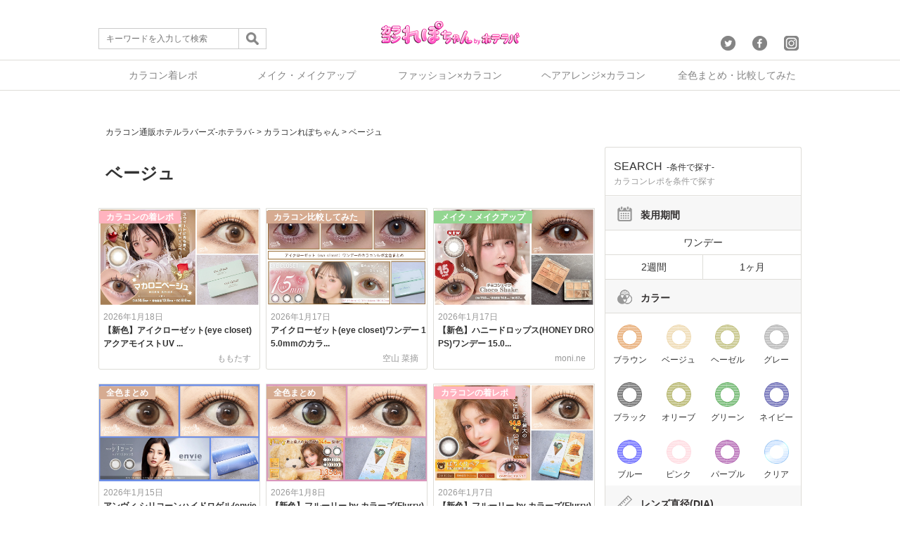

--- FILE ---
content_type: text/html; charset=UTF-8
request_url: https://repo.hotellovers.jp/p/tag/%E3%83%99%E3%83%BC%E3%82%B8%E3%83%A5
body_size: 17354
content:
<!DOCTYPE html>
<html lang="ja">
<head>
	<meta charset="UTF-8">
	
		<link rel="stylesheet" href="https://repo.hotellovers.jp/wp-content/themes/kararepo1/reset.css">
	<link rel="stylesheet" href="https://repo.hotellovers.jp/wp-content/themes/kararepo1/style.css" media="screen">
	<!--<meta name="viewport" content="width=device-width,initial-scale=1.0,minimum-scale=1.0,maximum-scale=1.0,user-scalable=no" />-->
	<meta name="viewport" content="width=device-width,initial-scale=1.0">
	<script src="https://cdnjs.cloudflare.com/ajax/libs/Chart.js/1.0.2/Chart.min.js"></script>
	<script src="https://ajax.googleapis.com/ajax/libs/jquery/1.12.0/jquery.min.js"></script>
	<script src="https://repo.hotellovers.jp/wp-content/themes/kararepo1/js/jquery.tablesorter.min.js"></script>
	<link href="https://cdnjs.cloudflare.com/ajax/libs/cropper/3.1.4/cropper.css" rel="stylesheet" type="text/css" media="all"/>
	<script src="https://cdnjs.cloudflare.com/ajax/libs/cropper/3.1.4/cropper.js"></script>
	<link rel="stylesheet" href="https://repo.hotellovers.jp/wp-content/themes/kararepo1/css/modal.css">
    <script>
	$(function(){	
		//トップへ戻るスクロール
		var topBtn=$('#pageTop');
		topBtn.hide();
		 
		//◇ボタンの表示設定
		$(window).scroll(function(){
		  if($(this).scrollTop()>80){
		    //---- 画面を80pxスクロールしたら、ボタンを表示する
		    topBtn.fadeIn();
		  }else{
		    //---- 画面が80pxより上なら、ボタンを表示しない
		    topBtn.fadeOut();
		  } 
		});
		 
		// ◇ボタンをクリックしたら、スクロールして上に戻る
		topBtn.click(function(){
		  $('body,html').animate({
		  scrollTop: 0},500);
		  return false;
		});
	
	});
	</script>
	<!-- Google Tag Manager -->
	<script>(function(w,d,s,l,i){w[l]=w[l]||[];w[l].push({'gtm.start':
	new Date().getTime(),event:'gtm.js'});var f=d.getElementsByTagName(s)[0],
	j=d.createElement(s),dl=l!='dataLayer'?'&l='+l:'';j.async=true;j.src=
	'https://www.googletagmanager.com/gtm.js?id='+i+dl;f.parentNode.insertBefore(j,f);
	})(window,document,'script','dataLayer','GTM-WL82S3J');</script>
	<!-- End Google Tag Manager -->
	<style type="text/css">
		img {
		  max-width: 100%; /* This rule is very important, please do not ignore this! */
		}
	</style>	
	
		<!-- All in One SEO 4.1.2.3 -->
		<title>ベージュ | カラコン着レポ＆着画レビュー・メイク＆コスメの口コミサイト│カラコンれぽちゃん byホテラバ</title>
		<link rel="canonical" href="https://repo.hotellovers.jp/p/tag/%E3%83%99%E3%83%BC%E3%82%B8%E3%83%A5" />
		<link rel="next" href="https://repo.hotellovers.jp/p/tag/%E3%83%99%E3%83%BC%E3%82%B8%E3%83%A5/page/2" />
		<script type="application/ld+json" class="aioseo-schema">
			{"@context":"https:\/\/schema.org","@graph":[{"@type":"WebSite","@id":"https:\/\/repo.hotellovers.jp\/#website","url":"https:\/\/repo.hotellovers.jp\/","name":"\u30ab\u30e9\u30b3\u30f3\u7740\u30ec\u30dd\uff06\u7740\u753b\u30ec\u30d3\u30e5\u30fc\u30fb\u30e1\u30a4\u30af\uff06\u30b3\u30b9\u30e1\u306e\u53e3\u30b3\u30df\u30b5\u30a4\u30c8\u2502\u30ab\u30e9\u30b3\u30f3\u308c\u307d\u3061\u3083\u3093 by\u30db\u30c6\u30e9\u30d0","description":"\u30ab\u30e9\u30b3\u30f3\u306e\u7740\u30ec\u30dd\uff06\u7740\u753b\u30ec\u30d3\u30e5\u30fc\uff06\u30ec\u30dd\u3092\u305f\u304f\u3055\u3093\u7d39\u4ecb\u3057\u307e\u3059(\uffe3\u25bd\uffe3)\u30ca\u30c1\u30e5\u30e9\u30eb\u7cfb\u304b\u3089\u30cf\u30fc\u30d5\u7cfb\u3001\u76db\u308a\u7cfb\u307e\u3067\u3001\u898b\u3066\u304f\u3060\u3055\u308b\u65b9\u304c\u53c2\u8003\u306b\u306a\u308b\u3088\u3046\u306b\u7cfb\u7d71\u306e\u7570\u306a\u308b\u30ec\u30dd\u62c5\u5f53\u304c\u305d\u308c\u305e\u308c\u306e\u8996\u70b9\u3067\u7d39\u4ecb\u3057\u3066\u3044\u304d\u307e\u3059\u266a\u307e\u305f\u3001\u6d41\u884c\u308a\u306e\u30e1\u30a4\u30af\u3084\u30b3\u30b9\u30e1\u306a\u3069\u5973\u306e\u30b3\u306e\u6c17\u306b\u306a\u308b\u60c5\u5831\u3082\u66f4\u65b0\u4e2d\u2606","publisher":{"@id":"https:\/\/repo.hotellovers.jp\/#organization"}},{"@type":"Organization","@id":"https:\/\/repo.hotellovers.jp\/#organization","name":"\u30ab\u30e9\u30b3\u30f3\u7740\u30ec\u30dd\uff06\u7740\u753b\u30ec\u30d3\u30e5\u30fc\u30fb\u30e1\u30a4\u30af\uff06\u30b3\u30b9\u30e1\u306e\u53e3\u30b3\u30df\u30b5\u30a4\u30c8\u2502\u30ab\u30e9\u30b3\u30f3\u308c\u307d\u3061\u3083\u3093 by\u30db\u30c6\u30e9\u30d0","url":"https:\/\/repo.hotellovers.jp\/","sameAs":["https:\/\/twitter.com\/hotelloversjp","https:\/\/www.instagram.com\/hotel_lovers.official\/"]},{"@type":"BreadcrumbList","@id":"https:\/\/repo.hotellovers.jp\/p\/tag\/%E3%83%99%E3%83%BC%E3%82%B8%E3%83%A5\/#breadcrumblist","itemListElement":[{"@type":"ListItem","@id":"https:\/\/repo.hotellovers.jp\/#listItem","position":"1","item":{"@type":"WebPage","@id":"https:\/\/repo.hotellovers.jp\/","name":"\u30db\u30fc\u30e0","description":"\u30ab\u30e9\u30b3\u30f3\u306e\u7740\u30ec\u30dd\uff06\u7740\u753b\u30ec\u30d3\u30e5\u30fc\uff06\u30ec\u30dd\u3092\u305f\u304f\u3055\u3093\u7d39\u4ecb\u3057\u307e\u3059(\uffe3\u25bd\uffe3)\u30ca\u30c1\u30e5\u30e9\u30eb\u7cfb\u304b\u3089\u30cf\u30fc\u30d5\u7cfb\u3001\u76db\u308a\u7cfb\u307e\u3067\u3001\u898b\u3066\u304f\u3060\u3055\u308b\u65b9\u304c\u53c2\u8003\u306b\u306a\u308b\u3088\u3046\u306b\u7cfb\u7d71\u306e\u7570\u306a\u308b\u30ec\u30dd\u62c5\u5f53\u304c\u305d\u308c\u305e\u308c\u306e\u8996\u70b9\u3067\u7d39\u4ecb\u3057\u3066\u3044\u304d\u307e\u3059\u266a\u307e\u305f\u3001\u6d41\u884c\u308a\u306e\u30e1\u30a4\u30af\u3084\u30b3\u30b9\u30e1\u306a\u3069\u5973\u306e\u30b3\u306e\u6c17\u306b\u306a\u308b\u60c5\u5831\u3082\u66f4\u65b0\u4e2d\u2606","url":"https:\/\/repo.hotellovers.jp\/"},"nextItem":"https:\/\/repo.hotellovers.jp\/p\/tag\/%e3%83%99%e3%83%bc%e3%82%b8%e3%83%a5#listItem"},{"@type":"ListItem","@id":"https:\/\/repo.hotellovers.jp\/p\/tag\/%e3%83%99%e3%83%bc%e3%82%b8%e3%83%a5#listItem","position":"2","item":{"@type":"WebPage","@id":"https:\/\/repo.hotellovers.jp\/p\/tag\/%e3%83%99%e3%83%bc%e3%82%b8%e3%83%a5","name":"\u30d9\u30fc\u30b8\u30e5","url":"https:\/\/repo.hotellovers.jp\/p\/tag\/%e3%83%99%e3%83%bc%e3%82%b8%e3%83%a5"},"previousItem":"https:\/\/repo.hotellovers.jp\/#listItem"}]},{"@type":"CollectionPage","@id":"https:\/\/repo.hotellovers.jp\/p\/tag\/%E3%83%99%E3%83%BC%E3%82%B8%E3%83%A5\/#collectionpage","url":"https:\/\/repo.hotellovers.jp\/p\/tag\/%E3%83%99%E3%83%BC%E3%82%B8%E3%83%A5\/","name":"\u30d9\u30fc\u30b8\u30e5 | \u30ab\u30e9\u30b3\u30f3\u7740\u30ec\u30dd\uff06\u7740\u753b\u30ec\u30d3\u30e5\u30fc\u30fb\u30e1\u30a4\u30af\uff06\u30b3\u30b9\u30e1\u306e\u53e3\u30b3\u30df\u30b5\u30a4\u30c8\u2502\u30ab\u30e9\u30b3\u30f3\u308c\u307d\u3061\u3083\u3093 by\u30db\u30c6\u30e9\u30d0","inLanguage":"ja","isPartOf":{"@id":"https:\/\/repo.hotellovers.jp\/#website"},"breadcrumb":{"@id":"https:\/\/repo.hotellovers.jp\/p\/tag\/%E3%83%99%E3%83%BC%E3%82%B8%E3%83%A5\/#breadcrumblist"}}]}
		</script>
		<!-- All in One SEO -->

<link rel='dns-prefetch' href='//s.w.org' />
<link rel="alternate" type="application/rss+xml" title="カラコン着レポ＆着画レビュー・メイク＆コスメの口コミサイト│カラコンれぽちゃん byホテラバ &raquo; ベージュ タグのフィード" href="https://repo.hotellovers.jp/p/tag/%e3%83%99%e3%83%bc%e3%82%b8%e3%83%a5/feed" />
		<script type="text/javascript">
			window._wpemojiSettings = {"baseUrl":"https:\/\/s.w.org\/images\/core\/emoji\/13.0.1\/72x72\/","ext":".png","svgUrl":"https:\/\/s.w.org\/images\/core\/emoji\/13.0.1\/svg\/","svgExt":".svg","source":{"concatemoji":"https:\/\/repo.hotellovers.jp\/wp-includes\/js\/wp-emoji-release.min.js?ver=5.7.14"}};
			!function(e,a,t){var n,r,o,i=a.createElement("canvas"),p=i.getContext&&i.getContext("2d");function s(e,t){var a=String.fromCharCode;p.clearRect(0,0,i.width,i.height),p.fillText(a.apply(this,e),0,0);e=i.toDataURL();return p.clearRect(0,0,i.width,i.height),p.fillText(a.apply(this,t),0,0),e===i.toDataURL()}function c(e){var t=a.createElement("script");t.src=e,t.defer=t.type="text/javascript",a.getElementsByTagName("head")[0].appendChild(t)}for(o=Array("flag","emoji"),t.supports={everything:!0,everythingExceptFlag:!0},r=0;r<o.length;r++)t.supports[o[r]]=function(e){if(!p||!p.fillText)return!1;switch(p.textBaseline="top",p.font="600 32px Arial",e){case"flag":return s([127987,65039,8205,9895,65039],[127987,65039,8203,9895,65039])?!1:!s([55356,56826,55356,56819],[55356,56826,8203,55356,56819])&&!s([55356,57332,56128,56423,56128,56418,56128,56421,56128,56430,56128,56423,56128,56447],[55356,57332,8203,56128,56423,8203,56128,56418,8203,56128,56421,8203,56128,56430,8203,56128,56423,8203,56128,56447]);case"emoji":return!s([55357,56424,8205,55356,57212],[55357,56424,8203,55356,57212])}return!1}(o[r]),t.supports.everything=t.supports.everything&&t.supports[o[r]],"flag"!==o[r]&&(t.supports.everythingExceptFlag=t.supports.everythingExceptFlag&&t.supports[o[r]]);t.supports.everythingExceptFlag=t.supports.everythingExceptFlag&&!t.supports.flag,t.DOMReady=!1,t.readyCallback=function(){t.DOMReady=!0},t.supports.everything||(n=function(){t.readyCallback()},a.addEventListener?(a.addEventListener("DOMContentLoaded",n,!1),e.addEventListener("load",n,!1)):(e.attachEvent("onload",n),a.attachEvent("onreadystatechange",function(){"complete"===a.readyState&&t.readyCallback()})),(n=t.source||{}).concatemoji?c(n.concatemoji):n.wpemoji&&n.twemoji&&(c(n.twemoji),c(n.wpemoji)))}(window,document,window._wpemojiSettings);
		</script>
		<style type="text/css">
img.wp-smiley,
img.emoji {
	display: inline !important;
	border: none !important;
	box-shadow: none !important;
	height: 1em !important;
	width: 1em !important;
	margin: 0 .07em !important;
	vertical-align: -0.1em !important;
	background: none !important;
	padding: 0 !important;
}
</style>
	<link rel='stylesheet' id='wp-block-library-css'  href='https://repo.hotellovers.jp/wp-includes/css/dist/block-library/style.min.css?ver=5.7.14' type='text/css' media='all' />
<link rel='stylesheet' id='contact-form-7-css'  href='https://repo.hotellovers.jp/wp-content/plugins/contact-form-7/includes/css/styles.css?ver=5.4.2' type='text/css' media='all' />
<link rel='stylesheet' id='twenty20-style-css'  href='https://repo.hotellovers.jp/wp-content/plugins/twenty20/assets/css/twenty20.css?ver=1.5.7' type='text/css' media='all' />
<link rel='stylesheet' id='wordpress-popular-posts-css-css'  href='https://repo.hotellovers.jp/wp-content/plugins/wordpress-popular-posts/assets/css/wpp.css?ver=5.3.1' type='text/css' media='all' />
<link rel='stylesheet' id='addtoany-css'  href='https://repo.hotellovers.jp/wp-content/plugins/add-to-any/addtoany.min.css?ver=1.15' type='text/css' media='all' />
<script type='text/javascript' src='https://repo.hotellovers.jp/wp-includes/js/jquery/jquery.min.js?ver=3.5.1' id='jquery-core-js'></script>
<script type='text/javascript' src='https://repo.hotellovers.jp/wp-includes/js/jquery/jquery-migrate.min.js?ver=3.3.2' id='jquery-migrate-js'></script>
<script type='text/javascript' src='https://repo.hotellovers.jp/wp-content/plugins/add-to-any/addtoany.min.js?ver=1.1' id='addtoany-js'></script>
<script type='application/json' id='wpp-json'>
{"sampling_active":0,"sampling_rate":100,"ajax_url":"https:\/\/repo.hotellovers.jp\/wp-json\/wordpress-popular-posts\/v1\/popular-posts","ID":0,"token":"50eae0ec7a","lang":0,"debug":0}
</script>
<script type='text/javascript' src='https://repo.hotellovers.jp/wp-content/plugins/wordpress-popular-posts/assets/js/wpp.min.js?ver=5.3.1' id='wpp-js-js'></script>
<link rel="https://api.w.org/" href="https://repo.hotellovers.jp/wp-json/" /><link rel="alternate" type="application/json" href="https://repo.hotellovers.jp/wp-json/wp/v2/tags/76" /><link rel="EditURI" type="application/rsd+xml" title="RSD" href="https://repo.hotellovers.jp/xmlrpc.php?rsd" />
<link rel="wlwmanifest" type="application/wlwmanifest+xml" href="https://repo.hotellovers.jp/wp-includes/wlwmanifest.xml" /> 
<meta name="generator" content="WordPress 5.7.14" />

<script data-cfasync="false">
window.a2a_config=window.a2a_config||{};a2a_config.callbacks=[];a2a_config.overlays=[];a2a_config.templates={};a2a_localize = {
	Share: "共有",
	Save: "ブックマーク",
	Subscribe: "購読",
	Email: "メール",
	Bookmark: "ブックマーク",
	ShowAll: "すべて表示する",
	ShowLess: "小さく表示する",
	FindServices: "サービスを探す",
	FindAnyServiceToAddTo: "追加するサービスを今すぐ探す",
	PoweredBy: "Powered by",
	ShareViaEmail: "メールでシェアする",
	SubscribeViaEmail: "メールで購読する",
	BookmarkInYourBrowser: "ブラウザにブックマーク",
	BookmarkInstructions: "このページをブックマークするには、 Ctrl+D または \u2318+D を押下。",
	AddToYourFavorites: "お気に入りに追加",
	SendFromWebOrProgram: "任意のメールアドレスまたはメールプログラムから送信",
	EmailProgram: "メールプログラム",
	More: "詳細&#8230;",
	ThanksForSharing: "共有ありがとうございます !",
	ThanksForFollowing: "フォローありがとうございます !"
};

(function(d,s,a,b){a=d.createElement(s);b=d.getElementsByTagName(s)[0];a.async=1;a.src="https://static.addtoany.com/menu/page.js";b.parentNode.insertBefore(a,b);})(document,"script");
</script>
<!-- start Simple Custom CSS and JS -->
<style type="text/css">
@media screen and (min-width:512px) {
    video { width: 560px; }
}

</style>
<!-- end Simple Custom CSS and JS -->
<!-- start Simple Custom CSS and JS -->
<style type="text/css">
#sidebar .wd-title span {color:#ff3389;}
#footer h1 span {color:#fff;}

/*  -------------------------------
    h2 調整
-------------------------------  */

.entry h2 {
    position: relative !important;
    line-height: 1.2 !important;
    margin: 30px 0 15px !important;
    padding: 4px 0 8px !important;
    border-bottom: 1px solid !important;
    clear: both !important;
}

/*  -------------------------------
    画像マージン調整
-------------------------------  */

.entry img {
    margin: 5px auto 5px 0 !important;
    max-width: 100% !important;
    height: auto !important;
}


/*  -------------------------------
    スペック表（2列）
-------------------------------  */

.speclist {
	width:100% !important;
	font-size:small !important;
	margin:2px auto !important;
}

.speclist th {
	background-color:#F1F1F1 !important;
}


/*  -------------------------------
    スペック表（3列）
-------------------------------  */

.speclist2 {
	width:100% !important;
	font-size:small !important;
	margin:2px auto !important;
}

.speclist2 th {
	background-color:#F1F1F1 !important;
	width:30%;
	text-align:center;
}

.speclist2 td {
	background-color:#ffffff !important;
	width:35%;
	text-align:center;
}


/*  -------------------------------
    スペック表（4列）
-------------------------------  */

.speclist3 {
	width:100% !important;
	font-size:small !important;
	margin:2px auto !important;
}

.speclist3 th {
	background-color:#F1F1F1 !important;
	width:25%;
	text-align:center;
}

.speclist3 td {
	background-color:#ffffff !important;
	width:25%;
	text-align:center;
}

/*  -------------------------------
    スペック表（5列）
-------------------------------  */

.speclist4 {
	width:100% !important;
	font-size:small !important;
	margin:2px auto !important;
}

.speclist4 th {
	background-color:#F1F1F1 !important;
	width:20%;
	text-align:center;
}

.speclist4 td {
	background-color:#ffffff !important;
	width:20%;
	text-align:center;
}


/*  -------------------------------
    ラベル
-------------------------------  */

.detail_label {
	width:100%;
	font-size:small;
	margin:2px auto;
}

.detail_label td {
	border:none !important;
	padding:5px 0;
}

.detail_label td b {
	background-color:#848484;
	color:#fff;
	font-size:small;
	padding:5px;
	margin:0 3px;
	border-radius: 1em !important;
}


/*  -------------------------------
    見出し左寄せ
-------------------------------  */

.left_title {
	background-color:#848484;
	color:#fff;
	font-size:small;
	padding:5px;
	border-radius: 1em !important;
}

/*  -------------------------------
    小見出し中央寄せ
-------------------------------  */

.center_title {
	text-align:center
	;font-size:small;
	padding:5px;
}


.header-banner-outer {
  min-height: 0;
  height: 40%;
}


/*  -------------------------------
   トップ見出しのスペース削除
-------------------------------  */

.content-wrap {
    padding: 15px 5px 20px;
}


.loop-sec-header h1, .inside-title, #reply-title {
    position: relative;
    margin: 0 auto 20px;
    padding-bottom: 0px;
    font-size: 24px;
    font-size: 2.4rem;
    text-align: center;
    line-height: 1.4;
    letter-spacing: .02em;
    word-break: break-all;
    display: block;
}

.loop-section.normal .loop-excerpt {
    font-size: 12px;
    font-size: 1.2rem;
    line-height: 1.6;
    margin-bottom: 3%;
}

.loop-section.normal .loop-article {
    padding-bottom: 10px;
    margin-bottom: 20px;
}


.loop-col.one{float:right;margin-right:0;margin-left:0}


/*  -------------------------------
   エラー文言白文字対応

#content b{color:#ffffff}
#container {color:#ffffff}
.content-wrap{color:#ffffff}
.single-article{color:#000000}
.inside-title{color:#000000 !important;}
.widget-time{color:#000000}
.idget-views{color:#000000}
#respond{color:#000000}

-------------------------------  */</style>
<!-- end Simple Custom CSS and JS -->
        <style>
            @-webkit-keyframes bgslide {
                from {
                    background-position-x: 0;
                }
                to {
                    background-position-x: -200%;
                }
            }

            @keyframes bgslide {
                    from {
                        background-position-x: 0;
                    }
                    to {
                        background-position-x: -200%;
                    }
            }

            .wpp-widget-placeholder {
                margin: 0 auto;
                width: 60px;
                height: 3px;
                background: #dd3737;
                background: -webkit-gradient(linear, left top, right top, from(#dd3737), color-stop(10%, #571313), to(#dd3737));
                background: linear-gradient(90deg, #dd3737 0%, #571313 10%, #dd3737 100%);
                background-size: 200% auto;
                border-radius: 3px;
                -webkit-animation: bgslide 1s infinite linear;
                animation: bgslide 1s infinite linear;
            }
        </style>
        <link rel="icon" href="https://repo.hotellovers.jp/wp-content/uploads/2016/10/cropped-ds-32x32.jpg" sizes="32x32" />
<link rel="icon" href="https://repo.hotellovers.jp/wp-content/uploads/2016/10/cropped-ds-192x192.jpg" sizes="192x192" />
<link rel="apple-touch-icon" href="https://repo.hotellovers.jp/wp-content/uploads/2016/10/cropped-ds-180x180.jpg" />
<meta name="msapplication-TileImage" content="https://repo.hotellovers.jp/wp-content/uploads/2016/10/cropped-ds-270x270.jpg" />
</head>
<body class="archive tag tag-76">
	<header>
		<div id="header_content">
						<p><a href="/"><img src="https://repo.hotellovers.jp/wp-content/themes/kararepo1/img/head_logo.png" alt="カラコン着レポ&着画レビュー・メイク&コスメの口コミサイト│カラコンれぽちゃんbyホテラバ"></a></p>
						<div id="header_content_search" class="sp_none">
				<form role="search" method="get" id="searchform" action="/" >
					<input type="text" name="s" maxlength="32" placeholder="キーワードを入力して検索" id="header_content_search_text"><input type="image" src="https://repo.hotellovers.jp/wp-content/themes/kararepo1/img/icon_search1.png" id="header_content_search_submit">
				</form>
			</div>
			<div id="header_content_sns" class="sp_none">
				<a href="https://twitter.com/hotelloversjp"><img src="https://repo.hotellovers.jp/wp-content/themes/kararepo1/img/sns_icon1.png" alt="twitter"></a>
				<a href="https://www.facebook.com/HOTELLOVERSjp/"><img src="https://repo.hotellovers.jp/wp-content/themes/kararepo1/img/sns_icon2.png" alt="facebook"></a>
				<a href="https://www.instagram.com/hotel_lovers.official/"><img src="https://repo.hotellovers.jp/wp-content/themes/kararepo1/img/sns_icon3.png" alt="instagram"></a>
			</div>
			<div id="nav-drawer" class="pc_none">
				<input id="nav-input" type="checkbox" class="nav-unshown">
				<label id="nav-open" for="nav-input"><span></span></label>
				<label class="nav-unshown" id="nav-close" for="nav-input"></label>
				<div id="nav-content">
					<div class="main_content_right_content">
						<h2>CATEGORY<small>-カテゴリ-</small></h2>
						<p class="main_content_right_content_desc">カラコンれぽちゃんコンテンツ一覧</p>
						<hr class="main_content_right_content_hr">
						<ul class="main_content_right_content_navi2">
							<div class="menu-%e3%83%a1%e3%83%8b%e3%83%a5%e3%83%bc-container"><ul id="menu-%e3%83%a1%e3%83%8b%e3%83%a5%e3%83%bc" class="menu"><li id="menu-item-5519" class="menu-item menu-item-type-taxonomy menu-item-object-category menu-item-5519"><a href="https://repo.hotellovers.jp/p/category/repo">カラコンの着レポ</a></li>
<li id="menu-item-5525" class="menu-item menu-item-type-taxonomy menu-item-object-category menu-item-5525"><a href="https://repo.hotellovers.jp/p/category/make">メイク・メイクアップ</a></li>
<li id="menu-item-7374" class="menu-item menu-item-type-taxonomy menu-item-object-category menu-item-7374"><a href="https://repo.hotellovers.jp/p/category/fashion">ファッション×カラコン</a></li>
<li id="menu-item-12535" class="menu-item menu-item-type-taxonomy menu-item-object-category menu-item-12535"><a href="https://repo.hotellovers.jp/p/category/hairarrange">ヘアアレンジ×カラコン</a></li>
<li id="menu-item-5526" class="menu-item menu-item-type-taxonomy menu-item-object-category menu-item-5526"><a href="https://repo.hotellovers.jp/p/category/summary/%e5%85%a8%e8%89%b2%e3%81%be%e3%81%a8%e3%82%81">全色まとめ</a></li>
<li id="menu-item-5524" class="menu-item menu-item-type-taxonomy menu-item-object-category menu-item-5524"><a href="https://repo.hotellovers.jp/p/category/summary">カラコン比較してみた</a></li>
<li id="menu-item-12424" class="menu-item menu-item-type-post_type menu-item-object-page menu-item-12424"><a href="https://repo.hotellovers.jp/chakurepo">みんなのちゃくれぽ</a></li>
<li id="menu-item-5522" class="menu-item menu-item-type-taxonomy menu-item-object-category menu-item-5522"><a href="https://repo.hotellovers.jp/p/category/tips">カラーコンタクトの教科書</a></li>
<li id="menu-item-5523" class="menu-item menu-item-type-taxonomy menu-item-object-category menu-item-5523"><a href="https://repo.hotellovers.jp/p/category/ranking">カラコンおすすめ人気ランキング</a></li>
<li id="menu-item-5527" class="menu-item menu-item-type-taxonomy menu-item-object-category menu-item-5527"><a href="https://repo.hotellovers.jp/p/category/news">お知らせ</a></li>
<li id="menu-item-5528" class="menu-item menu-item-type-taxonomy menu-item-object-category menu-item-5528"><a href="https://repo.hotellovers.jp/p/category/%e3%82%a4%e3%83%99%e3%83%b3%e3%83%88%e3%83%bb%e3%82%ad%e3%83%a3%e3%83%b3%e3%83%9a%e3%83%bc%e3%83%b3">イベント・キャンペーン</a></li>
</ul></div>						</ul>
						<br>
						<a href="/" class="pinkcolor1 underline bold">カラコン通販HOTEL LOVERS<br>TOPはコチラ>></a>
					</div>
				</div>
			</div>
			<div id="nav-drawer2" class="pc_none">
				<input id="nav-input2" type="checkbox" class="nav-unshown2">
				<label id="nav-open2" for="nav-input2"><span><img src="https://repo.hotellovers.jp/wp-content/themes/kararepo1/img/icon_search1.png" alt=""></span></label>
				<label class="nav-unshown2" id="nav-close2" for="nav-input2"></label>
				<div id="nav-content2">
					<div class="main_content_right_content">
						<h2>SEARCH<small>-検索-</small></h2>
						<p class="main_content_right_content_desc">カラコンれぽちゃん内を検索</p>
						<div id="header_content_search">
						<form role="search" method="get" id="searchform" action="/" >
							<input type="text" name="s" maxlength="32" placeholder="キーワードを入力して検索" id="header_content_search_text"><input type="image" src="https://repo.hotellovers.jp/wp-content/themes/kararepo1/img/icon_search1.png" id="header_content_search_submit">
						</form>
						</div>
						<br>
					</div>
				</div>
			</div>
		</div>
	</header>
			<div id="header_menu" class="sp_none">
				<ul>
					<li><a href="/p/category/repo">カラコン着レポ</a></li>
					<li><a href="/p/category/make">メイク・メイクアップ</a></li>
					<li><a href="/p/category/fashion">ファッション×カラコン</a></li>
					<li><a href="/p/category/hairarrange">ヘアアレンジ×カラコン</a></li>
					<li><a href="/p/category/summary">全色まとめ・比較してみた</a></li>
				</ul>
			</div>	<div id="main">
	<div id="main_content">
		<div id="main_content_left">
		<div id="breadcrumb" vocab="http://schema.org/" typeof="BreadcrumbList">
		    <!-- Breadcrumb NavXT 6.6.0 -->
<span property="itemListElement" typeof="ListItem"><a property="item" typeof="WebPage" title="カラコン着レポ＆着画レビュー・メイク＆コスメの口コミサイト│カラコンれぽちゃん byホテラバへ移動" href="http://hotellovers.jp/" class="home"><span property="name">カラコン通販ホテルラバーズ-ホテラバ-</span></a><meta property="position" content="1"></span> &gt; <span property="itemListElement" typeof="ListItem"><a property="item" typeof="WebPage" title="カラコン着レポ＆着画レビュー・メイク＆コスメの口コミサイト│カラコンれぽちゃん byホテラバへ移動" href="https://repo.hotellovers.jp" class="home"><span property="name">カラコンれぽちゃん</span></a><meta property="position" content="1"></span> &gt; <span property="itemListElement" typeof="ListItem"><a property="item" typeof="WebPage" title="ベージュのタグアーカイブへ移動" href="https://repo.hotellovers.jp/p/tag/%e3%83%99%e3%83%bc%e3%82%b8%e3%83%a5" class="archive taxonomy post_tag current-item"><span property="name">ベージュ</span></a><meta property="position" content="2"></span>		</div>
		<div class="main_content_left_content1">
			<h1>ベージュ</h1>
			<hr class="main_bar0 pc_block_none">

			<!-- //PCの処理 -->
			
			 <!-- ループ開始 -->
			<a href="https://repo.hotellovers.jp/p/261770">
			<div class="main_content_left_content_sec1">
				<div class="main_content_left_content_sec1_imgarea">
				    				        <img width="870" height="525" src="https://repo.hotellovers.jp/wp-content/uploads/2026/01/a11b4bb3ba448d1fa402ac3dc62cc91f-37.jpg" class="attachment-full size-full wp-post-image" alt="" loading="lazy" srcset="https://repo.hotellovers.jp/wp-content/uploads/2026/01/a11b4bb3ba448d1fa402ac3dc62cc91f-37.jpg 870w, https://repo.hotellovers.jp/wp-content/uploads/2026/01/a11b4bb3ba448d1fa402ac3dc62cc91f-37-300x181.jpg 300w, https://repo.hotellovers.jp/wp-content/uploads/2026/01/a11b4bb3ba448d1fa402ac3dc62cc91f-37-768x463.jpg 768w" sizes="(max-width: 870px) 100vw, 870px" />				    				    <div class="main_content_left_content_sec1_desp_tag"><span class="genretag1">カラコンの着レポ</span></div>
			    </div>
				<div class="main_content_left_content_sec1_desp">
					<p class="main_content_left_content_sec1_desp_date">2026年1月18日</p>
						<h2>
						【新色】アイクローゼット(eye closet)アクアモイストUV ...						</h2>
					<p class="main_content_left_content_sec1_desp_info">ももたす　</p>
				</div>
			</div>
			</a>
			
			 <!-- ループ開始 -->
			<a href="https://repo.hotellovers.jp/p/261821">
			<div class="main_content_left_content_sec1">
				<div class="main_content_left_content_sec1_imgarea">
				    				        <img width="870" height="525" src="https://repo.hotellovers.jp/wp-content/uploads/2026/01/1e6115de575cbb2e89f1753614500075-1.jpg" class="attachment-full size-full wp-post-image" alt="" loading="lazy" srcset="https://repo.hotellovers.jp/wp-content/uploads/2026/01/1e6115de575cbb2e89f1753614500075-1.jpg 870w, https://repo.hotellovers.jp/wp-content/uploads/2026/01/1e6115de575cbb2e89f1753614500075-1-300x181.jpg 300w, https://repo.hotellovers.jp/wp-content/uploads/2026/01/1e6115de575cbb2e89f1753614500075-1-768x463.jpg 768w" sizes="(max-width: 870px) 100vw, 870px" />				    				    <div class="main_content_left_content_sec1_desp_tag"><span class="genretag5">カラコン比較してみた</span></div>
			    </div>
				<div class="main_content_left_content_sec1_desp">
					<p class="main_content_left_content_sec1_desp_date">2026年1月17日</p>
						<h2>
						アイクローゼット(eye closet)ワンデー 15.0mmのカラ...						</h2>
					<p class="main_content_left_content_sec1_desp_info">空山 菜摘　</p>
				</div>
			</div>
			</a>
			
			 <!-- ループ開始 -->
			<a href="https://repo.hotellovers.jp/p/261856">
			<div class="main_content_left_content_sec1">
				<div class="main_content_left_content_sec1_imgarea">
				    				        <img width="870" height="525" src="https://repo.hotellovers.jp/wp-content/uploads/2026/01/1a0aafa8fc921487fdfb6fd12bb75355.jpg" class="attachment-full size-full wp-post-image" alt="" loading="lazy" srcset="https://repo.hotellovers.jp/wp-content/uploads/2026/01/1a0aafa8fc921487fdfb6fd12bb75355.jpg 870w, https://repo.hotellovers.jp/wp-content/uploads/2026/01/1a0aafa8fc921487fdfb6fd12bb75355-300x181.jpg 300w, https://repo.hotellovers.jp/wp-content/uploads/2026/01/1a0aafa8fc921487fdfb6fd12bb75355-768x463.jpg 768w" sizes="(max-width: 870px) 100vw, 870px" />				    				    <div class="main_content_left_content_sec1_desp_tag"><span class="genretag2">メイク・メイクアップ</span></div>
			    </div>
				<div class="main_content_left_content_sec1_desp">
					<p class="main_content_left_content_sec1_desp_date">2026年1月17日</p>
						<h2>
						【新色】ハニードロップス(HONEY DROPS)ワンデー 15.0...						</h2>
					<p class="main_content_left_content_sec1_desp_info">moni.ne　</p>
				</div>
			</div>
			</a>
			
			 <!-- ループ開始 -->
			<a href="https://repo.hotellovers.jp/p/261720">
			<div class="main_content_left_content_sec1">
				<div class="main_content_left_content_sec1_imgarea">
				    				        <img width="870" height="525" src="https://repo.hotellovers.jp/wp-content/uploads/2026/01/1e6115de575cbb2e89f1753614500075.jpg" class="attachment-full size-full wp-post-image" alt="" loading="lazy" srcset="https://repo.hotellovers.jp/wp-content/uploads/2026/01/1e6115de575cbb2e89f1753614500075.jpg 870w, https://repo.hotellovers.jp/wp-content/uploads/2026/01/1e6115de575cbb2e89f1753614500075-300x181.jpg 300w, https://repo.hotellovers.jp/wp-content/uploads/2026/01/1e6115de575cbb2e89f1753614500075-768x463.jpg 768w" sizes="(max-width: 870px) 100vw, 870px" />				    				    <div class="main_content_left_content_sec1_desp_tag"><span class="genretag5">全色まとめ</span></div>
			    </div>
				<div class="main_content_left_content_sec1_desp">
					<p class="main_content_left_content_sec1_desp_date">2026年1月15日</p>
						<h2>
						アンヴィ シリコーンハイドロゲル(envie silicone hy...						</h2>
					<p class="main_content_left_content_sec1_desp_info">ももたす　</p>
				</div>
			</div>
			</a>
			
			 <!-- ループ開始 -->
			<a href="https://repo.hotellovers.jp/p/261610">
			<div class="main_content_left_content_sec1">
				<div class="main_content_left_content_sec1_imgarea">
				    				        <img width="870" height="525" src="https://repo.hotellovers.jp/wp-content/uploads/2026/01/b7e239547d41b57bfe23c094d1b203ad.jpg" class="attachment-full size-full wp-post-image" alt="" loading="lazy" srcset="https://repo.hotellovers.jp/wp-content/uploads/2026/01/b7e239547d41b57bfe23c094d1b203ad.jpg 870w, https://repo.hotellovers.jp/wp-content/uploads/2026/01/b7e239547d41b57bfe23c094d1b203ad-300x181.jpg 300w, https://repo.hotellovers.jp/wp-content/uploads/2026/01/b7e239547d41b57bfe23c094d1b203ad-768x463.jpg 768w" sizes="(max-width: 870px) 100vw, 870px" />				    				    <div class="main_content_left_content_sec1_desp_tag"><span class="genretag5">全色まとめ</span></div>
			    </div>
				<div class="main_content_left_content_sec1_desp">
					<p class="main_content_left_content_sec1_desp_date">2026年1月8日</p>
						<h2>
						【新色】フルーリー by カラーズ(Flurry)ワンデーのカラコン...						</h2>
					<p class="main_content_left_content_sec1_desp_info">ももたす　</p>
				</div>
			</div>
			</a>
			
			 <!-- ループ開始 -->
			<a href="https://repo.hotellovers.jp/p/261595">
			<div class="main_content_left_content_sec1">
				<div class="main_content_left_content_sec1_imgarea">
				    				        <img width="870" height="525" src="https://repo.hotellovers.jp/wp-content/uploads/2026/01/a11b4bb3ba448d1fa402ac3dc62cc91f-17.jpg" class="attachment-full size-full wp-post-image" alt="" loading="lazy" srcset="https://repo.hotellovers.jp/wp-content/uploads/2026/01/a11b4bb3ba448d1fa402ac3dc62cc91f-17.jpg 870w, https://repo.hotellovers.jp/wp-content/uploads/2026/01/a11b4bb3ba448d1fa402ac3dc62cc91f-17-300x181.jpg 300w, https://repo.hotellovers.jp/wp-content/uploads/2026/01/a11b4bb3ba448d1fa402ac3dc62cc91f-17-768x463.jpg 768w" sizes="(max-width: 870px) 100vw, 870px" />				    				    <div class="main_content_left_content_sec1_desp_tag"><span class="genretag1">カラコンの着レポ</span></div>
			    </div>
				<div class="main_content_left_content_sec1_desp">
					<p class="main_content_left_content_sec1_desp_date">2026年1月7日</p>
						<h2>
						【新色】フルーリー by カラーズ(Flurry)ワンデー 15.0...						</h2>
					<p class="main_content_left_content_sec1_desp_info">ももたす　</p>
				</div>
			</div>
			</a>
			
			 <!-- ループ開始 -->
			<a href="https://repo.hotellovers.jp/p/261528">
			<div class="main_content_left_content_sec1">
				<div class="main_content_left_content_sec1_imgarea">
				    				        <img width="870" height="525" src="https://repo.hotellovers.jp/wp-content/uploads/2026/01/a11b4bb3ba448d1fa402ac3dc62cc91f-9.jpg" class="attachment-full size-full wp-post-image" alt="" loading="lazy" srcset="https://repo.hotellovers.jp/wp-content/uploads/2026/01/a11b4bb3ba448d1fa402ac3dc62cc91f-9.jpg 870w, https://repo.hotellovers.jp/wp-content/uploads/2026/01/a11b4bb3ba448d1fa402ac3dc62cc91f-9-300x181.jpg 300w, https://repo.hotellovers.jp/wp-content/uploads/2026/01/a11b4bb3ba448d1fa402ac3dc62cc91f-9-768x463.jpg 768w" sizes="(max-width: 870px) 100vw, 870px" />				    				    <div class="main_content_left_content_sec1_desp_tag"><span class="genretag1">カラコンの着レポ</span></div>
			    </div>
				<div class="main_content_left_content_sec1_desp">
					<p class="main_content_left_content_sec1_desp_date">2026年1月3日</p>
						<h2>
						【新色】ミレディ(melady)ワンデー マリアリングのカラコンレポ...						</h2>
					<p class="main_content_left_content_sec1_desp_info">ももたす　</p>
				</div>
			</div>
			</a>
			
			 <!-- ループ開始 -->
			<a href="https://repo.hotellovers.jp/p/261486">
			<div class="main_content_left_content_sec1">
				<div class="main_content_left_content_sec1_imgarea">
				    				        <img width="870" height="525" src="https://repo.hotellovers.jp/wp-content/uploads/2026/01/02624674965bb0ff584364b5bfe78cdf.jpg" class="attachment-full size-full wp-post-image" alt="" loading="lazy" srcset="https://repo.hotellovers.jp/wp-content/uploads/2026/01/02624674965bb0ff584364b5bfe78cdf.jpg 870w, https://repo.hotellovers.jp/wp-content/uploads/2026/01/02624674965bb0ff584364b5bfe78cdf-300x181.jpg 300w, https://repo.hotellovers.jp/wp-content/uploads/2026/01/02624674965bb0ff584364b5bfe78cdf-768x463.jpg 768w" sizes="(max-width: 870px) 100vw, 870px" />				    				    <div class="main_content_left_content_sec1_desp_tag"><span class="genretag5">カラコン比較してみた</span></div>
			    </div>
				<div class="main_content_left_content_sec1_desp">
					<p class="main_content_left_content_sec1_desp_date">2026年1月1日</p>
						<h2>
						ももたす的おすすめカラコンまとめ2025/カラコンレポ						</h2>
					<p class="main_content_left_content_sec1_desp_info">ももたす　</p>
				</div>
			</div>
			</a>
			
			 <!-- ループ開始 -->
			<a href="https://repo.hotellovers.jp/p/261450">
			<div class="main_content_left_content_sec1">
				<div class="main_content_left_content_sec1_imgarea">
				    				        <img width="870" height="525" src="https://repo.hotellovers.jp/wp-content/uploads/2025/12/b261f004b8c110f91670a7682951732c.jpg" class="attachment-full size-full wp-post-image" alt="" loading="lazy" srcset="https://repo.hotellovers.jp/wp-content/uploads/2025/12/b261f004b8c110f91670a7682951732c.jpg 870w, https://repo.hotellovers.jp/wp-content/uploads/2025/12/b261f004b8c110f91670a7682951732c-300x181.jpg 300w, https://repo.hotellovers.jp/wp-content/uploads/2025/12/b261f004b8c110f91670a7682951732c-768x463.jpg 768w" sizes="(max-width: 870px) 100vw, 870px" />				    				    <div class="main_content_left_content_sec1_desp_tag"><span class="genretag2">メイク・メイクアップ</span></div>
			    </div>
				<div class="main_content_left_content_sec1_desp">
					<p class="main_content_left_content_sec1_desp_date">2025年12月30日</p>
						<h2>
						ハニーキス(Honey Kiss)ワンデー ちゅるんシュガーベージュ...						</h2>
					<p class="main_content_left_content_sec1_desp_info">moni.ne　</p>
				</div>
			</div>
			</a>
			
			 <!-- ループ開始 -->
			<a href="https://repo.hotellovers.jp/p/261245">
			<div class="main_content_left_content_sec1">
				<div class="main_content_left_content_sec1_imgarea">
				    				        <img width="870" height="525" src="https://repo.hotellovers.jp/wp-content/uploads/2025/12/a0c6be87fccd41084c2ab79e029b7662.jpg" class="attachment-full size-full wp-post-image" alt="" loading="lazy" srcset="https://repo.hotellovers.jp/wp-content/uploads/2025/12/a0c6be87fccd41084c2ab79e029b7662.jpg 870w, https://repo.hotellovers.jp/wp-content/uploads/2025/12/a0c6be87fccd41084c2ab79e029b7662-300x181.jpg 300w, https://repo.hotellovers.jp/wp-content/uploads/2025/12/a0c6be87fccd41084c2ab79e029b7662-768x463.jpg 768w" sizes="(max-width: 870px) 100vw, 870px" />				    				    <div class="main_content_left_content_sec1_desp_tag"><span class="genretag2">メイク・メイクアップ</span></div>
			    </div>
				<div class="main_content_left_content_sec1_desp">
					<p class="main_content_left_content_sec1_desp_date">2025年12月27日</p>
						<h2>
						アイクローゼット(eye closet)ワンデー 15.0mm ビッ...						</h2>
					<p class="main_content_left_content_sec1_desp_info">空山 菜摘　</p>
				</div>
			</div>
			</a>
			
			 <!-- ループ開始 -->
			<a href="https://repo.hotellovers.jp/p/261229">
			<div class="main_content_left_content_sec1">
				<div class="main_content_left_content_sec1_imgarea">
				    				        <img width="870" height="525" src="https://repo.hotellovers.jp/wp-content/uploads/2025/12/de9d9db174cac3c340b7915769c2ec8a-1.jpg" class="attachment-full size-full wp-post-image" alt="" loading="lazy" srcset="https://repo.hotellovers.jp/wp-content/uploads/2025/12/de9d9db174cac3c340b7915769c2ec8a-1.jpg 870w, https://repo.hotellovers.jp/wp-content/uploads/2025/12/de9d9db174cac3c340b7915769c2ec8a-1-300x181.jpg 300w, https://repo.hotellovers.jp/wp-content/uploads/2025/12/de9d9db174cac3c340b7915769c2ec8a-1-768x463.jpg 768w" sizes="(max-width: 870px) 100vw, 870px" />				    				    <div class="main_content_left_content_sec1_desp_tag"><span class="genretag2">メイク・メイクアップ</span></div>
			    </div>
				<div class="main_content_left_content_sec1_desp">
					<p class="main_content_left_content_sec1_desp_date">2025年12月27日</p>
						<h2>
						マシュメル(marshmelt)ワンデー チュチュタルトのカラコンレ...						</h2>
					<p class="main_content_left_content_sec1_desp_info">moni.ne　</p>
				</div>
			</div>
			</a>
			
			 <!-- ループ開始 -->
			<a href="https://repo.hotellovers.jp/p/261083">
			<div class="main_content_left_content_sec1">
				<div class="main_content_left_content_sec1_imgarea">
				    				        <img width="870" height="525" src="https://repo.hotellovers.jp/wp-content/uploads/2025/12/dd3830fed02df43dcf41e695c6d6c707.jpg" class="attachment-full size-full wp-post-image" alt="" loading="lazy" srcset="https://repo.hotellovers.jp/wp-content/uploads/2025/12/dd3830fed02df43dcf41e695c6d6c707.jpg 870w, https://repo.hotellovers.jp/wp-content/uploads/2025/12/dd3830fed02df43dcf41e695c6d6c707-300x181.jpg 300w, https://repo.hotellovers.jp/wp-content/uploads/2025/12/dd3830fed02df43dcf41e695c6d6c707-768x463.jpg 768w" sizes="(max-width: 870px) 100vw, 870px" />				    				    <div class="main_content_left_content_sec1_desp_tag"><span class="genretag5">全色まとめ</span></div>
			    </div>
				<div class="main_content_left_content_sec1_desp">
					<p class="main_content_left_content_sec1_desp_date">2025年12月26日</p>
						<h2>
						【新色】アイクローゼット(eye closet)ワンデーのカラコンレ...						</h2>
					<p class="main_content_left_content_sec1_desp_info">ゲストれぽ　</p>
				</div>
			</div>
			</a>
			
			 <!-- ループ開始 -->
			<a href="https://repo.hotellovers.jp/p/260958">
			<div class="main_content_left_content_sec1">
				<div class="main_content_left_content_sec1_imgarea">
				    				        <img width="870" height="525" src="https://repo.hotellovers.jp/wp-content/uploads/2025/12/1e6115de575cbb2e89f1753614500075-3.jpg" class="attachment-full size-full wp-post-image" alt="" loading="lazy" srcset="https://repo.hotellovers.jp/wp-content/uploads/2025/12/1e6115de575cbb2e89f1753614500075-3.jpg 870w, https://repo.hotellovers.jp/wp-content/uploads/2025/12/1e6115de575cbb2e89f1753614500075-3-300x181.jpg 300w, https://repo.hotellovers.jp/wp-content/uploads/2025/12/1e6115de575cbb2e89f1753614500075-3-768x463.jpg 768w" sizes="(max-width: 870px) 100vw, 870px" />				    				    <div class="main_content_left_content_sec1_desp_tag"><span class="genretag1">カラコンの着レポ</span></div>
			    </div>
				<div class="main_content_left_content_sec1_desp">
					<p class="main_content_left_content_sec1_desp_date">2025年12月26日</p>
						<h2>
						ミフェ（Mifee）ワンデーのカラコンレポ全色まとめ						</h2>
					<p class="main_content_left_content_sec1_desp_info">ももたす　</p>
				</div>
			</div>
			</a>
			
			 <!-- ループ開始 -->
			<a href="https://repo.hotellovers.jp/p/261055">
			<div class="main_content_left_content_sec1">
				<div class="main_content_left_content_sec1_imgarea">
				    				        <img width="870" height="525" src="https://repo.hotellovers.jp/wp-content/uploads/2025/12/fd941ce5adcac2ac974bf5a18af9feac.jpg" class="attachment-full size-full wp-post-image" alt="" loading="lazy" srcset="https://repo.hotellovers.jp/wp-content/uploads/2025/12/fd941ce5adcac2ac974bf5a18af9feac.jpg 870w, https://repo.hotellovers.jp/wp-content/uploads/2025/12/fd941ce5adcac2ac974bf5a18af9feac-300x181.jpg 300w, https://repo.hotellovers.jp/wp-content/uploads/2025/12/fd941ce5adcac2ac974bf5a18af9feac-768x463.jpg 768w" sizes="(max-width: 870px) 100vw, 870px" />				    				    <div class="main_content_left_content_sec1_desp_tag"><span class="genretag1">カラコンの着レポ</span></div>
			    </div>
				<div class="main_content_left_content_sec1_desp">
					<p class="main_content_left_content_sec1_desp_date">2025年12月24日</p>
						<h2>
						【新色】アイクローゼット(eye closet)ワンデー モフロール...						</h2>
					<p class="main_content_left_content_sec1_desp_info">ゲストれぽ　</p>
				</div>
			</div>
			</a>
			
			 <!-- ループ開始 -->
			<a href="https://repo.hotellovers.jp/p/260919">
			<div class="main_content_left_content_sec1">
				<div class="main_content_left_content_sec1_imgarea">
				    				        <img width="870" height="525" src="https://repo.hotellovers.jp/wp-content/uploads/2025/12/a11b4bb3ba448d1fa402ac3dc62cc91f-43.jpg" class="attachment-full size-full wp-post-image" alt="" loading="lazy" srcset="https://repo.hotellovers.jp/wp-content/uploads/2025/12/a11b4bb3ba448d1fa402ac3dc62cc91f-43.jpg 870w, https://repo.hotellovers.jp/wp-content/uploads/2025/12/a11b4bb3ba448d1fa402ac3dc62cc91f-43-300x181.jpg 300w, https://repo.hotellovers.jp/wp-content/uploads/2025/12/a11b4bb3ba448d1fa402ac3dc62cc91f-43-768x463.jpg 768w" sizes="(max-width: 870px) 100vw, 870px" />				    				    <div class="main_content_left_content_sec1_desp_tag"><span class="genretag1">カラコンの着レポ</span></div>
			    </div>
				<div class="main_content_left_content_sec1_desp">
					<p class="main_content_left_content_sec1_desp_date">2025年12月23日</p>
						<h2>
						ミフェ（Mifee）ワンデー ピュールベージュのカラコンレポ❥❥						</h2>
					<p class="main_content_left_content_sec1_desp_info">ももたす　</p>
				</div>
			</div>
			</a>
			
			 <!-- ループ開始 -->
			<a href="https://repo.hotellovers.jp/p/260981">
			<div class="main_content_left_content_sec1">
				<div class="main_content_left_content_sec1_imgarea">
				    				        <img width="870" height="525" src="https://repo.hotellovers.jp/wp-content/uploads/2025/12/1443ccfe2f33b9e0fd5ba667ac82e8d3.jpg" class="attachment-full size-full wp-post-image" alt="" loading="lazy" srcset="https://repo.hotellovers.jp/wp-content/uploads/2025/12/1443ccfe2f33b9e0fd5ba667ac82e8d3.jpg 870w, https://repo.hotellovers.jp/wp-content/uploads/2025/12/1443ccfe2f33b9e0fd5ba667ac82e8d3-300x181.jpg 300w, https://repo.hotellovers.jp/wp-content/uploads/2025/12/1443ccfe2f33b9e0fd5ba667ac82e8d3-768x463.jpg 768w" sizes="(max-width: 870px) 100vw, 870px" />				    				    <div class="main_content_left_content_sec1_desp_tag"><span class="genretag2">メイク・メイクアップ</span></div>
			    </div>
				<div class="main_content_left_content_sec1_desp">
					<p class="main_content_left_content_sec1_desp_date">2025年12月22日</p>
						<h2>
						【新色】ミューム シリコーン ハイドロゲル／シリコン(miium s...						</h2>
					<p class="main_content_left_content_sec1_desp_info">moni.ne　</p>
				</div>
			</div>
			</a>
			
			 <!-- ループ開始 -->
			<a href="https://repo.hotellovers.jp/p/260865">
			<div class="main_content_left_content_sec1">
				<div class="main_content_left_content_sec1_imgarea">
				    				        <img width="870" height="525" src="https://repo.hotellovers.jp/wp-content/uploads/2025/12/1e6115de575cbb2e89f1753614500075-2.jpg" class="attachment-full size-full wp-post-image" alt="" loading="lazy" srcset="https://repo.hotellovers.jp/wp-content/uploads/2025/12/1e6115de575cbb2e89f1753614500075-2.jpg 870w, https://repo.hotellovers.jp/wp-content/uploads/2025/12/1e6115de575cbb2e89f1753614500075-2-300x181.jpg 300w, https://repo.hotellovers.jp/wp-content/uploads/2025/12/1e6115de575cbb2e89f1753614500075-2-768x463.jpg 768w" sizes="(max-width: 870px) 100vw, 870px" />				    				    <div class="main_content_left_content_sec1_desp_tag"><span class="genretag5">全色まとめ</span></div>
			    </div>
				<div class="main_content_left_content_sec1_desp">
					<p class="main_content_left_content_sec1_desp_date">2025年12月20日</p>
						<h2>
						OH （オー）ワンデーのカラコンレポ全色まとめ						</h2>
					<p class="main_content_left_content_sec1_desp_info">ももたす　</p>
				</div>
			</div>
			</a>
			
			 <!-- ループ開始 -->
			<a href="https://repo.hotellovers.jp/p/260808">
			<div class="main_content_left_content_sec1">
				<div class="main_content_left_content_sec1_imgarea">
				    				        <img width="870" height="525" src="https://repo.hotellovers.jp/wp-content/uploads/2025/12/a11b4bb3ba448d1fa402ac3dc62cc91f-30.jpg" class="attachment-full size-full wp-post-image" alt="" loading="lazy" srcset="https://repo.hotellovers.jp/wp-content/uploads/2025/12/a11b4bb3ba448d1fa402ac3dc62cc91f-30.jpg 870w, https://repo.hotellovers.jp/wp-content/uploads/2025/12/a11b4bb3ba448d1fa402ac3dc62cc91f-30-300x181.jpg 300w, https://repo.hotellovers.jp/wp-content/uploads/2025/12/a11b4bb3ba448d1fa402ac3dc62cc91f-30-768x463.jpg 768w" sizes="(max-width: 870px) 100vw, 870px" />				    				    <div class="main_content_left_content_sec1_desp_tag"><span class="genretag1">カラコンの着レポ</span></div>
			    </div>
				<div class="main_content_left_content_sec1_desp">
					<p class="main_content_left_content_sec1_desp_date">2025年12月16日</p>
						<h2>
						OH （オー）ワンデー ベーグルのカラコンレポ❥❥						</h2>
					<p class="main_content_left_content_sec1_desp_info">ももたす　</p>
				</div>
			</div>
			</a>
			
			 <!-- ループ開始 -->
			<a href="https://repo.hotellovers.jp/p/260760">
			<div class="main_content_left_content_sec1">
				<div class="main_content_left_content_sec1_imgarea">
				    				        <img width="870" height="525" src="https://repo.hotellovers.jp/wp-content/uploads/2025/12/6bc2ced08c58e7b3baca63d099172a01.jpg" class="attachment-full size-full wp-post-image" alt="" loading="lazy" srcset="https://repo.hotellovers.jp/wp-content/uploads/2025/12/6bc2ced08c58e7b3baca63d099172a01.jpg 870w, https://repo.hotellovers.jp/wp-content/uploads/2025/12/6bc2ced08c58e7b3baca63d099172a01-300x181.jpg 300w, https://repo.hotellovers.jp/wp-content/uploads/2025/12/6bc2ced08c58e7b3baca63d099172a01-768x463.jpg 768w" sizes="(max-width: 870px) 100vw, 870px" />				    				    <div class="main_content_left_content_sec1_desp_tag"><span class="genretag5">全色まとめ</span></div>
			    </div>
				<div class="main_content_left_content_sec1_desp">
					<p class="main_content_left_content_sec1_desp_date">2025年12月15日</p>
						<h2>
						【新色】クラセスト(Qrsessed)ワンデーのカラコンレポ全色まと...						</h2>
					<p class="main_content_left_content_sec1_desp_info">ももたす　</p>
				</div>
			</div>
			</a>
			
			 <!-- ループ開始 -->
			<a href="https://repo.hotellovers.jp/p/260745">
			<div class="main_content_left_content_sec1">
				<div class="main_content_left_content_sec1_imgarea">
				    				        <img width="870" height="525" src="https://repo.hotellovers.jp/wp-content/uploads/2025/12/a11b4bb3ba448d1fa402ac3dc62cc91f-24.jpg" class="attachment-full size-full wp-post-image" alt="" loading="lazy" srcset="https://repo.hotellovers.jp/wp-content/uploads/2025/12/a11b4bb3ba448d1fa402ac3dc62cc91f-24.jpg 870w, https://repo.hotellovers.jp/wp-content/uploads/2025/12/a11b4bb3ba448d1fa402ac3dc62cc91f-24-300x181.jpg 300w, https://repo.hotellovers.jp/wp-content/uploads/2025/12/a11b4bb3ba448d1fa402ac3dc62cc91f-24-768x463.jpg 768w" sizes="(max-width: 870px) 100vw, 870px" />				    				    <div class="main_content_left_content_sec1_desp_tag"><span class="genretag1">カラコンの着レポ</span></div>
			    </div>
				<div class="main_content_left_content_sec1_desp">
					<p class="main_content_left_content_sec1_desp_date">2025年12月14日</p>
						<h2>
						【新色】クラセスト(Qrsessed)ワンデー ラヴィーベージュのカ...						</h2>
					<p class="main_content_left_content_sec1_desp_info">ももたす　</p>
				</div>
			</div>
			</a>
			
			 <!-- ループ開始 -->
			<a href="https://repo.hotellovers.jp/p/260653">
			<div class="main_content_left_content_sec1">
				<div class="main_content_left_content_sec1_imgarea">
				    				        <img width="870" height="525" src="https://repo.hotellovers.jp/wp-content/uploads/2025/12/1e6115de575cbb2e89f1753614500075-1.jpg" class="attachment-full size-full wp-post-image" alt="" loading="lazy" srcset="https://repo.hotellovers.jp/wp-content/uploads/2025/12/1e6115de575cbb2e89f1753614500075-1.jpg 870w, https://repo.hotellovers.jp/wp-content/uploads/2025/12/1e6115de575cbb2e89f1753614500075-1-300x181.jpg 300w, https://repo.hotellovers.jp/wp-content/uploads/2025/12/1e6115de575cbb2e89f1753614500075-1-768x463.jpg 768w" sizes="(max-width: 870px) 100vw, 870px" />				    				    <div class="main_content_left_content_sec1_desp_tag"><span class="genretag5">全色まとめ</span></div>
			    </div>
				<div class="main_content_left_content_sec1_desp">
					<p class="main_content_left_content_sec1_desp_date">2025年12月8日</p>
						<h2>
						アミュリー(Amulie)ワンデーのカラコンレポ全色まとめ						</h2>
					<p class="main_content_left_content_sec1_desp_info">空山 菜摘　</p>
				</div>
			</div>
			</a>
			
			 <!-- ループ開始 -->
			<a href="https://repo.hotellovers.jp/p/260616">
			<div class="main_content_left_content_sec1">
				<div class="main_content_left_content_sec1_imgarea">
				    				        <img width="870" height="525" src="https://repo.hotellovers.jp/wp-content/uploads/2025/12/a11b4bb3ba448d1fa402ac3dc62cc91f-12.jpg" class="attachment-full size-full wp-post-image" alt="" loading="lazy" srcset="https://repo.hotellovers.jp/wp-content/uploads/2025/12/a11b4bb3ba448d1fa402ac3dc62cc91f-12.jpg 870w, https://repo.hotellovers.jp/wp-content/uploads/2025/12/a11b4bb3ba448d1fa402ac3dc62cc91f-12-300x181.jpg 300w, https://repo.hotellovers.jp/wp-content/uploads/2025/12/a11b4bb3ba448d1fa402ac3dc62cc91f-12-768x463.jpg 768w" sizes="(max-width: 870px) 100vw, 870px" />				    				    <div class="main_content_left_content_sec1_desp_tag"><span class="genretag1">カラコンの着レポ</span></div>
			    </div>
				<div class="main_content_left_content_sec1_desp">
					<p class="main_content_left_content_sec1_desp_date">2025年12月7日</p>
						<h2>
						【新色】【指原莉乃cプロデュースカラコン】トパーズ(TOPARDS)...						</h2>
					<p class="main_content_left_content_sec1_desp_info">ももたす　</p>
				</div>
			</div>
			</a>
			
			 <!-- ループ開始 -->
			<a href="https://repo.hotellovers.jp/p/260535">
			<div class="main_content_left_content_sec1">
				<div class="main_content_left_content_sec1_imgarea">
				    				        <img width="870" height="525" src="https://repo.hotellovers.jp/wp-content/uploads/2025/12/8129c3c0c08a4a2bc20afd7aa91a9eca.jpg" class="attachment-full size-full wp-post-image" alt="" loading="lazy" srcset="https://repo.hotellovers.jp/wp-content/uploads/2025/12/8129c3c0c08a4a2bc20afd7aa91a9eca.jpg 870w, https://repo.hotellovers.jp/wp-content/uploads/2025/12/8129c3c0c08a4a2bc20afd7aa91a9eca-300x181.jpg 300w, https://repo.hotellovers.jp/wp-content/uploads/2025/12/8129c3c0c08a4a2bc20afd7aa91a9eca-768x463.jpg 768w" sizes="(max-width: 870px) 100vw, 870px" />				    				    <div class="main_content_left_content_sec1_desp_tag"><span class="genretag5">全色まとめ</span></div>
			    </div>
				<div class="main_content_left_content_sec1_desp">
					<p class="main_content_left_content_sec1_desp_date">2025年12月5日</p>
						<h2>
						【新色】ワンデー リフレア エーアイ(1day refrear a-...						</h2>
					<p class="main_content_left_content_sec1_desp_info">ももたす　</p>
				</div>
			</div>
			</a>
			
			 <!-- ループ開始 -->
			<a href="https://repo.hotellovers.jp/p/260526">
			<div class="main_content_left_content_sec1">
				<div class="main_content_left_content_sec1_imgarea">
				    				        <img width="870" height="525" src="https://repo.hotellovers.jp/wp-content/uploads/2025/12/a11b4bb3ba448d1fa402ac3dc62cc91f-5.jpg" class="attachment-full size-full wp-post-image" alt="" loading="lazy" srcset="https://repo.hotellovers.jp/wp-content/uploads/2025/12/a11b4bb3ba448d1fa402ac3dc62cc91f-5.jpg 870w, https://repo.hotellovers.jp/wp-content/uploads/2025/12/a11b4bb3ba448d1fa402ac3dc62cc91f-5-300x181.jpg 300w, https://repo.hotellovers.jp/wp-content/uploads/2025/12/a11b4bb3ba448d1fa402ac3dc62cc91f-5-768x463.jpg 768w" sizes="(max-width: 870px) 100vw, 870px" />				    				    <div class="main_content_left_content_sec1_desp_tag"><span class="genretag1">カラコンの着レポ</span></div>
			    </div>
				<div class="main_content_left_content_sec1_desp">
					<p class="main_content_left_content_sec1_desp_date">2025年12月2日</p>
						<h2>
						【新色】ワンデー リフレア エーアイ(1day refrear a-...						</h2>
					<p class="main_content_left_content_sec1_desp_info">ももたす　</p>
				</div>
			</div>
			</a>
			
						
			<!-- //SPの処理 -->
						
			<div id="main_content_left_content_pagenation">
			<span aria-current="page" class="page-numbers current">1</span>
<a class="page-numbers" href="https://repo.hotellovers.jp/p/tag/%E3%83%99%E3%83%BC%E3%82%B8%E3%83%A5/page/2">2</a>
<span class="page-numbers dots">&hellip;</span>
<a class="page-numbers" href="https://repo.hotellovers.jp/p/tag/%E3%83%99%E3%83%BC%E3%82%B8%E3%83%A5/page/54">54</a>			</div>
		</div>
		</div>
		<div id="main_content_right">
			<div id="main_content_right_space"></div>
		<div id="main_content_right_adspace">
			</div>
	
	
	<div class="main_content_right_content">
		<h2>SEARCH<small>-条件で探す-</small></h2>
		<p class="main_content_right_content_desc">カラコンレポを条件で探す</p>
		<hr class="main_content_right_content_hr">
		<div class="main_content_right_content_search1">
			<div class="main_content_right_content_search1_label1"><img src="https://repo.hotellovers.jp/wp-content/themes/kararepo1/img/search_icon1.png">装用期間</div>
			<a href="/p/tag/ワンデー"><div class="main_content_right_content_search1_1column">ワンデー</div></a>
			<a href="/p/tag/2ウィーク"><div class="main_content_right_content_search1_2column_left">2週間</div></a>
			<a href="/p/tag/マンスリー"><div class="main_content_right_content_search1_2column_right">1ヶ月</div></a>
			<div class="main_content_right_content_search1_label1"><img src="https://repo.hotellovers.jp/wp-content/themes/kararepo1/img/search_icon2.png">カラー</div>
			<a href="/p/tag/ブラウン"><div class="main_content_right_content_search1_colorcolumn"><img src="https://repo.hotellovers.jp/wp-content/themes/kararepo1/img/contact-brown.png"><br>ブラウン</div></a>
			<a href="/p/tag/ベージュ"><div class="main_content_right_content_search1_colorcolumn"><img src="https://repo.hotellovers.jp/wp-content/themes/kararepo1/img/contact-beige.png"><br>ベージュ</div></a>
			<a href="/p/tag/ヘーゼル"><div class="main_content_right_content_search1_colorcolumn"><img src="https://repo.hotellovers.jp/wp-content/themes/kararepo1/img/contact-hazel.png"><br>ヘーゼル</div></a>
			<a href="/p/tag/グレー"><div class="main_content_right_content_search1_colorcolumn"><img src="https://repo.hotellovers.jp/wp-content/themes/kararepo1/img/contact-gray.png"><br>グレー</div></a>
			<a href="/p/tag/ブラック"><div class="main_content_right_content_search1_colorcolumn"><img src="https://repo.hotellovers.jp/wp-content/themes/kararepo1/img/contact-black.png"><br>ブラック</div></a>
			<a href="/p/tag/オリーブ"><div class="main_content_right_content_search1_colorcolumn"><img src="https://repo.hotellovers.jp/wp-content/themes/kararepo1/img/contact-olive.png"><br>オリーブ</div></a>
			<a href="/p/tag/グリーン"><div class="main_content_right_content_search1_colorcolumn"><img src="https://repo.hotellovers.jp/wp-content/themes/kararepo1/img/contact-green.png"><br>グリーン</div></a>
			<a href="/p/tag/ネイビー"><div class="main_content_right_content_search1_colorcolumn"><img src="https://repo.hotellovers.jp/wp-content/themes/kararepo1/img/contact-navy.png"><br>ネイビー</div></a>
			<a href="/p/tag/ブルー"><div class="main_content_right_content_search1_colorcolumn"><img src="https://repo.hotellovers.jp/wp-content/themes/kararepo1/img/contact-blue.png"><br>ブルー</div></a>
			<a href="/p/tag/ピンク"><div class="main_content_right_content_search1_colorcolumn"><img src="https://repo.hotellovers.jp/wp-content/themes/kararepo1/img/contact-pink.png"><br>ピンク</div></a>
			<a href="/p/tag/パープル"><div class="main_content_right_content_search1_colorcolumn"><img src="https://repo.hotellovers.jp/wp-content/themes/kararepo1/img/contact-purple.png"><br>パープル</div></a>
			<a href="/p/tag/クリア"><div class="main_content_right_content_search1_colorcolumn"><img src="https://repo.hotellovers.jp/wp-content/themes/kararepo1/img/contact-clear.png"><br>クリア</div></a>
			<div class="main_content_right_content_search1_label1"><img src="https://repo.hotellovers.jp/wp-content/themes/kararepo1/img/search_icon3.png">レンズ直径(DIA)</div>
			<a href="/p/tag/dia14-0mm"><div class="main_content_right_content_search1_2column_left">14.0mm</div></a>
			<a href="/p/tag/dia14-1mm"><div class="main_content_right_content_search1_2column_right">14.1mm</div></a>
			<a href="/p/tag/dia14-2mm"><div class="main_content_right_content_search1_2column_left">14.2mm</div></a>
			<a href="/p/tag/dia14-3mm"><div class="main_content_right_content_search1_2column_right">14.3mm</div></a>
			<a href="/p/tag/dia14-4mm"><div class="main_content_right_content_search1_2column_left">14.4mm</div></a>
			<a href="/p/tag/dia14-5mm"><div class="main_content_right_content_search1_2column_right">14.5mm</div></a>
			<a href="/p/tag/dia14-8mm"><div class="main_content_right_content_search1_2column_left">14.8mm</div></a>
			<a href="/p/tag/dia15-0mm"><div class="main_content_right_content_search1_2column_left">15.0mm</div></a>
			<div class="main_content_right_content_search1_2column_right"></div>
			<div class="main_content_right_content_search1_label1"><img src="https://repo.hotellovers.jp/wp-content/themes/kararepo1/img/search_icon4.png">ベースカーブ(BC)</div>
			<a href="/p/tag/bc8-5mm"><div class="main_content_right_content_search1_2column_left">8.5mm</div></a>
			<a href="/p/tag/bc8-6mm"><div class="main_content_right_content_search1_2column_right">8.6mm</div></a>
			<a href="/p/tag/bc8-7mm"><div class="main_content_right_content_search1_2column_left">8.7mm</div></a>
			<a href="/p/tag/bc8-8mm"><div class="main_content_right_content_search1_2column_right">8.8mm</div></a>
			<a href="/p/tag/bc8-9mm"><div class="main_content_right_content_search1_2column_left">8.9mm</div></a>
			<div class="main_content_right_content_search1_2column_right"></div>
			<div class="main_content_right_content_search1_label1"><img src="https://repo.hotellovers.jp/wp-content/themes/kararepo1/img/search_icon3.png">着色直径</div>
			<a href="/p/tag/着色直径11-9mm"><div class="main_content_right_content_search1_2column_left">11.9mm</div></a>
			<a href="/p/tag/着色直径12-0mm"><div class="main_content_right_content_search1_2column_right">12.0mm</div></a>
			<a href="/p/tag/着色直径12-5mm"><div class="main_content_right_content_search1_2column_left">12.5mm</div></a>
			<a href="/p/tag/着色直径12-6mm"><div class="main_content_right_content_search1_2column_right">12.6mm</div></a>
			<a href="/p/tag/着色直径12-7mm"><div class="main_content_right_content_search1_2column_left">12.7mm</div></a>
			<a href="/p/tag/着色直径12-8mm"><div class="main_content_right_content_search1_2column_right">12.8mm</div></a>
			<a href="/p/tag/着色直径12-9mm"><div class="main_content_right_content_search1_2column_left">12.9mm</div></a>
			<a href="/p/tag/着色直径13-0mm"><div class="main_content_right_content_search1_2column_right">13.0mm</div></a>
			<a href="/p/tag/着色直径13-1mm"><div class="main_content_right_content_search1_2column_left">13.1mm</div></a>
			<a href="/p/tag/着色直径13-2mm"><div class="main_content_right_content_search1_2column_right">13.2mm</div></a>
			<a href="/p/tag/着色直径13-3mm"><div class="main_content_right_content_search1_2column_left">13.3mm</div></a>
			<a href="/p/tag/着色直径13-4mm"><div class="main_content_right_content_search1_2column_right">13.4mm</div></a>
			<a href="/p/tag/着色直径13-5mm"><div class="main_content_right_content_search1_2column_left">13.5mm</div></a>
			<a href="/p/tag/着色直径13-6mm"><div class="main_content_right_content_search1_2column_right">13.6mm</div></a>
			<a href="/p/tag/着色直径13-7mm"><div class="main_content_right_content_search1_2column_left">13.7mm</div></a>
			<a href="/p/tag/着色直径13-8mm"><div class="main_content_right_content_search1_2column_right">13.8mm</div></a>
			<a href="/p/tag/着色直径13-9mm"><div class="main_content_right_content_search1_2column_left">13.9mm</div></a>
			<a href="/p/tag/着色直径14-0mm"><div class="main_content_right_content_search1_2column_right">14.0mm</div></a>
			<a href="/p/tag/着色直径14-1mm"><div class="main_content_right_content_search1_2column_left">14.1mm</div></a>
			<a href="/p/tag/着色直径14-5mm"><div class="main_content_right_content_search1_2column_right">14.5mm</div></a>
			<a href="/p/tag/着色直径14-6mm"><div class="main_content_right_content_search1_2column_left">14.6mm</div></a>
			<div class="main_content_right_content_search1_label1"><img src="https://repo.hotellovers.jp/wp-content/themes/kararepo1/img/search_icon5.png">タイプ</div>
			<a href="/p/tag/ナチュラル"><div class="main_content_right_content_search1_2column_left">ナチュラル</div></a>
			<a href="/p/tag/ハーフ"><div class="main_content_right_content_search1_2column_right">ハーフ</div></a>
		</div>
	</div>	
	
	
	<script>
	$(window).on('scroll' , function(){
	  if ($(".main_content_right_content_sec1_left_rank").is(":hidden")) {
	    
	  } else {

		$('.main_content_right_content_sec1_left_rank').eq(0).addClass('rank1').text('1');
		$('.main_content_right_content_sec1_left_rank').eq(1).addClass('rank2').text('2');
		$('.main_content_right_content_sec1_left_rank').eq(2).addClass('rank3').text('3');
		$('.main_content_right_content_sec1_left_rank').eq(3).addClass('rank4').text('4');
		$('.main_content_right_content_sec1_left_rank').eq(4).addClass('rank5').text('5');

	  }
	  
	});	
	</script>
	
	<!-- //PCの処理 -->
		
	
		
	<!-- //SPの処理 -->
		
	<div class="main_content_right_content">
		<h2>CATEGORY<small>-カテゴリ-</small></h2>
		<p class="main_content_right_content_desc">カラコンれぽちゃんコンテンツ一覧</p>
		<hr class="main_content_right_content_hr">
		<ul class="main_content_right_content_navi1">
			<div class="menu-%e3%83%a1%e3%83%8b%e3%83%a5%e3%83%bc-container"><ul id="menu-%e3%83%a1%e3%83%8b%e3%83%a5%e3%83%bc-1" class="menu"><li class="menu-item menu-item-type-taxonomy menu-item-object-category menu-item-5519"><a href="https://repo.hotellovers.jp/p/category/repo">カラコンの着レポ</a></li>
<li class="menu-item menu-item-type-taxonomy menu-item-object-category menu-item-5525"><a href="https://repo.hotellovers.jp/p/category/make">メイク・メイクアップ</a></li>
<li class="menu-item menu-item-type-taxonomy menu-item-object-category menu-item-7374"><a href="https://repo.hotellovers.jp/p/category/fashion">ファッション×カラコン</a></li>
<li class="menu-item menu-item-type-taxonomy menu-item-object-category menu-item-12535"><a href="https://repo.hotellovers.jp/p/category/hairarrange">ヘアアレンジ×カラコン</a></li>
<li class="menu-item menu-item-type-taxonomy menu-item-object-category menu-item-5526"><a href="https://repo.hotellovers.jp/p/category/summary/%e5%85%a8%e8%89%b2%e3%81%be%e3%81%a8%e3%82%81">全色まとめ</a></li>
<li class="menu-item menu-item-type-taxonomy menu-item-object-category menu-item-5524"><a href="https://repo.hotellovers.jp/p/category/summary">カラコン比較してみた</a></li>
<li class="menu-item menu-item-type-post_type menu-item-object-page menu-item-12424"><a href="https://repo.hotellovers.jp/chakurepo">みんなのちゃくれぽ</a></li>
<li class="menu-item menu-item-type-taxonomy menu-item-object-category menu-item-5522"><a href="https://repo.hotellovers.jp/p/category/tips">カラーコンタクトの教科書</a></li>
<li class="menu-item menu-item-type-taxonomy menu-item-object-category menu-item-5523"><a href="https://repo.hotellovers.jp/p/category/ranking">カラコンおすすめ人気ランキング</a></li>
<li class="menu-item menu-item-type-taxonomy menu-item-object-category menu-item-5527"><a href="https://repo.hotellovers.jp/p/category/news">お知らせ</a></li>
<li class="menu-item menu-item-type-taxonomy menu-item-object-category menu-item-5528"><a href="https://repo.hotellovers.jp/p/category/%e3%82%a4%e3%83%99%e3%83%b3%e3%83%88%e3%83%bb%e3%82%ad%e3%83%a3%e3%83%b3%e3%83%9a%e3%83%bc%e3%83%b3">イベント・キャンペーン</a></li>
</ul></div>		</ul>
	</div>	

	<div class="main_content_right_content">
		<h2>RANKING<small>-アクセスランキング-</small></h2>
		<p class="main_content_right_content_desc">週間の人気記事はこちら</p>
		<hr class="main_content_right_content_hr">
		


<ul class="wpp-list">
<a href="https://repo.hotellovers.jp/p/259492">
	<div class="main_content_right_content_sec1">
		<div class="main_content_right_content_sec1_left">
			<a href="https://repo.hotellovers.jp/p/259492" title="デューリット シリコーン ハイドロゲル／シリコン(Dewlit silicone hydrogel)ワンデー デビルデューのカラコンレポ❥❥" target="_self"><img src="https://repo.hotellovers.jp/wp-content/uploads/wordpress-popular-posts/259492-featured-100x60.jpg" srcset="https://repo.hotellovers.jp/wp-content/uploads/wordpress-popular-posts/259492-featured-100x60.jpg, https://repo.hotellovers.jp/wp-content/uploads/wordpress-popular-posts/259492-featured-100x60@1.5x.jpg 1.5x, https://repo.hotellovers.jp/wp-content/uploads/wordpress-popular-posts/259492-featured-100x60@2x.jpg 2x, https://repo.hotellovers.jp/wp-content/uploads/wordpress-popular-posts/259492-featured-100x60@2.5x.jpg 2.5x, https://repo.hotellovers.jp/wp-content/uploads/wordpress-popular-posts/259492-featured-100x60@3x.jpg 3x"  width="100" height="60" alt="" class="wpp-thumbnail wpp_featured wpp_cached_thumb" loading="lazy" /></a>
			<p class="main_content_right_content_sec1_left_rank"></p>
		</div>
		<div class="main_content_right_content_sec1_right">
		<p class="main_content_left_content_sec1_right_date">2025年10月29日 </p>
			<h3><a href="https://repo.hotellovers.jp/p/259492" title="デューリット シリコーン ハイドロゲル／シリコン(Dewlit silicone hydrogel)ワンデー デビルデューのカラコンレポ❥❥" class="wpp-post-title" target="_self">デューリット シリコーン ハイドロゲル／シリ...</a></h3>
			<p class="main_content_right_content_sec1_right_info"><a href="https://repo.hotellovers.jp/p/author/momoko">ももたす</a></p>
		</div>
	</div>
	</a>
<a href="https://repo.hotellovers.jp/p/258796">
	<div class="main_content_right_content_sec1">
		<div class="main_content_right_content_sec1_left">
			<a href="https://repo.hotellovers.jp/p/258796" title="【新色】ミューム シリコーン ハイドロゲル／シリコン(miium silicone hydrogel) リフレインのカラコンレポ❥❥" target="_self"><img src="https://repo.hotellovers.jp/wp-content/uploads/wordpress-popular-posts/258796-featured-100x60.jpg" srcset="https://repo.hotellovers.jp/wp-content/uploads/wordpress-popular-posts/258796-featured-100x60.jpg, https://repo.hotellovers.jp/wp-content/uploads/wordpress-popular-posts/258796-featured-100x60@1.5x.jpg 1.5x, https://repo.hotellovers.jp/wp-content/uploads/wordpress-popular-posts/258796-featured-100x60@2x.jpg 2x, https://repo.hotellovers.jp/wp-content/uploads/wordpress-popular-posts/258796-featured-100x60@2.5x.jpg 2.5x, https://repo.hotellovers.jp/wp-content/uploads/wordpress-popular-posts/258796-featured-100x60@3x.jpg 3x"  width="100" height="60" alt="" class="wpp-thumbnail wpp_featured wpp_cached_thumb" loading="lazy" /></a>
			<p class="main_content_right_content_sec1_left_rank"></p>
		</div>
		<div class="main_content_right_content_sec1_right">
		<p class="main_content_left_content_sec1_right_date">2025年10月5日 </p>
			<h3><a href="https://repo.hotellovers.jp/p/258796" title="【新色】ミューム シリコーン ハイドロゲル／シリコン(miium silicone hydrogel) リフレインのカラコンレポ❥❥" class="wpp-post-title" target="_self">【新色】ミューム シリコーン ハイドロゲル／...</a></h3>
			<p class="main_content_right_content_sec1_right_info"><a href="https://repo.hotellovers.jp/p/author/momoko">ももたす</a></p>
		</div>
	</div>
	</a>
<a href="https://repo.hotellovers.jp/p/259533">
	<div class="main_content_right_content_sec1">
		<div class="main_content_right_content_sec1_left">
			<a href="https://repo.hotellovers.jp/p/259533" title="デューリット シリコーン ハイドロゲル／シリコン(Dewlit silicone hydrogel)ワンデー ブラウンデューのカラコンレポ❥❥" target="_self"><img src="https://repo.hotellovers.jp/wp-content/uploads/wordpress-popular-posts/259533-featured-100x60.jpg" srcset="https://repo.hotellovers.jp/wp-content/uploads/wordpress-popular-posts/259533-featured-100x60.jpg, https://repo.hotellovers.jp/wp-content/uploads/wordpress-popular-posts/259533-featured-100x60@1.5x.jpg 1.5x, https://repo.hotellovers.jp/wp-content/uploads/wordpress-popular-posts/259533-featured-100x60@2x.jpg 2x, https://repo.hotellovers.jp/wp-content/uploads/wordpress-popular-posts/259533-featured-100x60@2.5x.jpg 2.5x, https://repo.hotellovers.jp/wp-content/uploads/wordpress-popular-posts/259533-featured-100x60@3x.jpg 3x"  width="100" height="60" alt="" class="wpp-thumbnail wpp_featured wpp_cached_thumb" loading="lazy" /></a>
			<p class="main_content_right_content_sec1_left_rank"></p>
		</div>
		<div class="main_content_right_content_sec1_right">
		<p class="main_content_left_content_sec1_right_date">2025年11月1日 </p>
			<h3><a href="https://repo.hotellovers.jp/p/259533" title="デューリット シリコーン ハイドロゲル／シリコン(Dewlit silicone hydrogel)ワンデー ブラウンデューのカラコンレポ❥❥" class="wpp-post-title" target="_self">デューリット シリコーン ハイドロゲル／シリ...</a></h3>
			<p class="main_content_right_content_sec1_right_info"><a href="https://repo.hotellovers.jp/p/author/momoko">ももたす</a></p>
		</div>
	</div>
	</a>
<a href="https://repo.hotellovers.jp/p/261486">
	<div class="main_content_right_content_sec1">
		<div class="main_content_right_content_sec1_left">
			<a href="https://repo.hotellovers.jp/p/261486" title="ももたす的おすすめカラコンまとめ2025/カラコンレポ" target="_self"><img src="https://repo.hotellovers.jp/wp-content/uploads/wordpress-popular-posts/261486-featured-100x60.jpg" srcset="https://repo.hotellovers.jp/wp-content/uploads/wordpress-popular-posts/261486-featured-100x60.jpg, https://repo.hotellovers.jp/wp-content/uploads/wordpress-popular-posts/261486-featured-100x60@1.5x.jpg 1.5x, https://repo.hotellovers.jp/wp-content/uploads/wordpress-popular-posts/261486-featured-100x60@2x.jpg 2x, https://repo.hotellovers.jp/wp-content/uploads/wordpress-popular-posts/261486-featured-100x60@2.5x.jpg 2.5x, https://repo.hotellovers.jp/wp-content/uploads/wordpress-popular-posts/261486-featured-100x60@3x.jpg 3x"  width="100" height="60" alt="" class="wpp-thumbnail wpp_featured wpp_cached_thumb" loading="lazy" /></a>
			<p class="main_content_right_content_sec1_left_rank"></p>
		</div>
		<div class="main_content_right_content_sec1_right">
		<p class="main_content_left_content_sec1_right_date">2026年1月1日 </p>
			<h3><a href="https://repo.hotellovers.jp/p/261486" title="ももたす的おすすめカラコンまとめ2025/カラコンレポ" class="wpp-post-title" target="_self">ももたす的おすすめカラコンまとめ2025/カ...</a></h3>
			<p class="main_content_right_content_sec1_right_info"><a href="https://repo.hotellovers.jp/p/author/momoko">ももたす</a></p>
		</div>
	</div>
	</a>
<a href="https://repo.hotellovers.jp/p/259590">
	<div class="main_content_right_content_sec1">
		<div class="main_content_right_content_sec1_left">
			<a href="https://repo.hotellovers.jp/p/259590" title="デューリット シリコーン ハイドロゲル／シリコン(Dewlit silicone hydrogel)ワンデーのカラコンレポ全色まとめ" target="_self"><img src="https://repo.hotellovers.jp/wp-content/uploads/wordpress-popular-posts/259590-featured-100x60.jpg" srcset="https://repo.hotellovers.jp/wp-content/uploads/wordpress-popular-posts/259590-featured-100x60.jpg, https://repo.hotellovers.jp/wp-content/uploads/wordpress-popular-posts/259590-featured-100x60@1.5x.jpg 1.5x, https://repo.hotellovers.jp/wp-content/uploads/wordpress-popular-posts/259590-featured-100x60@2x.jpg 2x, https://repo.hotellovers.jp/wp-content/uploads/wordpress-popular-posts/259590-featured-100x60@2.5x.jpg 2.5x, https://repo.hotellovers.jp/wp-content/uploads/wordpress-popular-posts/259590-featured-100x60@3x.jpg 3x"  width="100" height="60" alt="" class="wpp-thumbnail wpp_featured wpp_cached_thumb" loading="lazy" /></a>
			<p class="main_content_right_content_sec1_left_rank"></p>
		</div>
		<div class="main_content_right_content_sec1_right">
		<p class="main_content_left_content_sec1_right_date">2025年11月5日 </p>
			<h3><a href="https://repo.hotellovers.jp/p/259590" title="デューリット シリコーン ハイドロゲル／シリコン(Dewlit silicone hydrogel)ワンデーのカラコンレポ全色まとめ" class="wpp-post-title" target="_self">デューリット シリコーン ハイドロゲル／シリ...</a></h3>
			<p class="main_content_right_content_sec1_right_info"><a href="https://repo.hotellovers.jp/p/author/momoko">ももたす</a></p>
		</div>
	</div>
	</a>

</ul>
	
	</div>
	
	<div class="main_content_right_content">
		<h2>TIPS<small>-カラーコンタクトの教科書-</small></h2>
		<p class="main_content_right_content_desc">カラコンの事を詳しく知りたい方はこちら</p>
		<hr class="main_content_right_content_hr">
							<a href="https://repo.hotellovers.jp/p/8466" class="main_content_right_content_sec1_a">
			<div class="main_content_right_content_sec1">
				<div class="main_content_right_content_sec1_left">
					<img width="870" height="525" src="https://repo.hotellovers.jp/wp-content/uploads/2018/01/109_1.jpg" class="attachment-full size-full wp-post-image" alt="" loading="lazy" srcset="https://repo.hotellovers.jp/wp-content/uploads/2018/01/109_1.jpg 870w, https://repo.hotellovers.jp/wp-content/uploads/2018/01/109_1-300x181.jpg 300w, https://repo.hotellovers.jp/wp-content/uploads/2018/01/109_1-768x463.jpg 768w" sizes="(max-width: 870px) 100vw, 870px" />				</div>
				<div class="main_content_right_content_sec1_right">
					<p class="main_content_left_content_sec1_right_date">2018年2月6日</p>
					<h3>
					カラコンのケア方法って？カラコンの取り扱い方...					</h3>
					<p class="main_content_right_content_sec1_right_info">みきてぃ</p>
				</div>
			</div>
			</a>
					<a href="https://repo.hotellovers.jp/p/8378" class="main_content_right_content_sec1_a">
			<div class="main_content_right_content_sec1">
				<div class="main_content_right_content_sec1_left">
					<img width="870" height="525" src="https://repo.hotellovers.jp/wp-content/uploads/2018/01/93-1.jpg" class="attachment-full size-full wp-post-image" alt="" loading="lazy" srcset="https://repo.hotellovers.jp/wp-content/uploads/2018/01/93-1.jpg 870w, https://repo.hotellovers.jp/wp-content/uploads/2018/01/93-1-300x181.jpg 300w, https://repo.hotellovers.jp/wp-content/uploads/2018/01/93-1-768x463.jpg 768w" sizes="(max-width: 870px) 100vw, 870px" />				</div>
				<div class="main_content_right_content_sec1_right">
					<p class="main_content_left_content_sec1_right_date">2018年2月2日</p>
					<h3>
					カラコンのフチありとフチなしの違いって？					</h3>
					<p class="main_content_right_content_sec1_right_info">みきてぃ</p>
				</div>
			</div>
			</a>
					<a href="https://repo.hotellovers.jp/p/7794" class="main_content_right_content_sec1_a">
			<div class="main_content_right_content_sec1">
				<div class="main_content_right_content_sec1_left">
					<img width="870" height="525" src="https://repo.hotellovers.jp/wp-content/uploads/2018/01/92-1.jpg" class="attachment-full size-full wp-post-image" alt="" loading="lazy" srcset="https://repo.hotellovers.jp/wp-content/uploads/2018/01/92-1.jpg 870w, https://repo.hotellovers.jp/wp-content/uploads/2018/01/92-1-300x181.jpg 300w, https://repo.hotellovers.jp/wp-content/uploads/2018/01/92-1-768x463.jpg 768w" sizes="(max-width: 870px) 100vw, 870px" />				</div>
				<div class="main_content_right_content_sec1_right">
					<p class="main_content_left_content_sec1_right_date">2018年1月24日</p>
					<h3>
					カラコンに合わせた化粧方法(メイク)って?					</h3>
					<p class="main_content_right_content_sec1_right_info">みきてぃ</p>
				</div>
			</div>
			</a>
					<a href="https://repo.hotellovers.jp/p/7599" class="main_content_right_content_sec1_a">
			<div class="main_content_right_content_sec1">
				<div class="main_content_right_content_sec1_left">
					<img width="870" height="525" src="https://repo.hotellovers.jp/wp-content/uploads/2018/01/88_1.jpg" class="attachment-full size-full wp-post-image" alt="" loading="lazy" srcset="https://repo.hotellovers.jp/wp-content/uploads/2018/01/88_1.jpg 870w, https://repo.hotellovers.jp/wp-content/uploads/2018/01/88_1-300x181.jpg 300w, https://repo.hotellovers.jp/wp-content/uploads/2018/01/88_1-768x463.jpg 768w" sizes="(max-width: 870px) 100vw, 870px" />				</div>
				<div class="main_content_right_content_sec1_right">
					<p class="main_content_left_content_sec1_right_date">2018年1月22日</p>
					<h3>
					カラコンの相場っていくらぐらい？カラコンの値...					</h3>
					<p class="main_content_right_content_sec1_right_info">みきてぃ</p>
				</div>
			</div>
			</a>
					<a href="https://repo.hotellovers.jp/p/7570" class="main_content_right_content_sec1_a">
			<div class="main_content_right_content_sec1">
				<div class="main_content_right_content_sec1_left">
					<img width="870" height="525" src="https://repo.hotellovers.jp/wp-content/uploads/2018/01/85_1.jpg" class="attachment-full size-full wp-post-image" alt="" loading="lazy" srcset="https://repo.hotellovers.jp/wp-content/uploads/2018/01/85_1.jpg 870w, https://repo.hotellovers.jp/wp-content/uploads/2018/01/85_1-300x181.jpg 300w, https://repo.hotellovers.jp/wp-content/uploads/2018/01/85_1-768x463.jpg 768w" sizes="(max-width: 870px) 100vw, 870px" />				</div>
				<div class="main_content_right_content_sec1_right">
					<p class="main_content_left_content_sec1_right_date">2018年1月17日</p>
					<h3>
					あなたは知っている？カラコンの正しい付け方					</h3>
					<p class="main_content_right_content_sec1_right_info">みきてぃ</p>
				</div>
			</div>
			</a>
			</div>
	<a href="https://hotellovers.jp/p/category/tips" class="main_content_right_content_next">その他の記事はこちら</a>
	
	<div class="main_content_right_content">
		<h2>RANKING<small>-カラコン人気ランキング-</small></h2>
		<p class="main_content_right_content_desc">カラコンレポちゃんおすすめ人気ランキング</p>
		<hr class="main_content_right_content_hr">
							<a href="https://repo.hotellovers.jp/p/11698" class="main_content_right_content_sec1_a">
			<div class="main_content_right_content_sec1">
				<div class="main_content_right_content_sec1_left">
					<img width="870" height="525" src="https://repo.hotellovers.jp/wp-content/uploads/2018/02/131_1.jpg" class="attachment-full size-full wp-post-image" alt="" loading="lazy" srcset="https://repo.hotellovers.jp/wp-content/uploads/2018/02/131_1.jpg 870w, https://repo.hotellovers.jp/wp-content/uploads/2018/02/131_1-300x181.jpg 300w, https://repo.hotellovers.jp/wp-content/uploads/2018/02/131_1-768x463.jpg 768w" sizes="(max-width: 870px) 100vw, 870px" />				</div>
				<div class="main_content_right_content_sec1_right">
				<p class="main_content_left_content_sec1_right_date">2018年2月16日</p>
					<h3>
					カラコンれぽちゃん一押しはこれ！2018年カ...					</h3>
					<p class="main_content_right_content_sec1_right_info">みきてぃ</p>
				</div>
			</div>
			</a>
					<a href="https://repo.hotellovers.jp/p/11487" class="main_content_right_content_sec1_a">
			<div class="main_content_right_content_sec1">
				<div class="main_content_right_content_sec1_left">
					<img width="870" height="525" src="https://repo.hotellovers.jp/wp-content/uploads/2018/02/129_1.jpg" class="attachment-full size-full wp-post-image" alt="" loading="lazy" srcset="https://repo.hotellovers.jp/wp-content/uploads/2018/02/129_1.jpg 870w, https://repo.hotellovers.jp/wp-content/uploads/2018/02/129_1-300x181.jpg 300w, https://repo.hotellovers.jp/wp-content/uploads/2018/02/129_1-768x463.jpg 768w" sizes="(max-width: 870px) 100vw, 870px" />				</div>
				<div class="main_content_right_content_sec1_right">
				<p class="main_content_left_content_sec1_right_date">2018年2月15日</p>
					<h3>
					目の日焼け対策するならこれ！UVカット機能付...					</h3>
					<p class="main_content_right_content_sec1_right_info">みきてぃ</p>
				</div>
			</div>
			</a>
					<a href="https://repo.hotellovers.jp/p/11401" class="main_content_right_content_sec1_a">
			<div class="main_content_right_content_sec1">
				<div class="main_content_right_content_sec1_left">
					<img width="870" height="525" src="https://repo.hotellovers.jp/wp-content/uploads/2018/02/128_1.jpg" class="attachment-full size-full wp-post-image" alt="" loading="lazy" srcset="https://repo.hotellovers.jp/wp-content/uploads/2018/02/128_1.jpg 870w, https://repo.hotellovers.jp/wp-content/uploads/2018/02/128_1-300x181.jpg 300w, https://repo.hotellovers.jp/wp-content/uploads/2018/02/128_1-768x463.jpg 768w" sizes="(max-width: 870px) 100vw, 870px" />				</div>
				<div class="main_content_right_content_sec1_right">
				<p class="main_content_left_content_sec1_right_date">2018年2月14日</p>
					<h3>
					学校でばれない！？ナチュラルなカラコンランキ...					</h3>
					<p class="main_content_right_content_sec1_right_info">みきてぃ</p>
				</div>
			</div>
			</a>
					<a href="https://repo.hotellovers.jp/p/9257" class="main_content_right_content_sec1_a">
			<div class="main_content_right_content_sec1">
				<div class="main_content_right_content_sec1_left">
					<img width="870" height="525" src="https://repo.hotellovers.jp/wp-content/uploads/2018/01/127_1.jpg" class="attachment-full size-full wp-post-image" alt="" loading="lazy" srcset="https://repo.hotellovers.jp/wp-content/uploads/2018/01/127_1.jpg 870w, https://repo.hotellovers.jp/wp-content/uploads/2018/01/127_1-300x181.jpg 300w, https://repo.hotellovers.jp/wp-content/uploads/2018/01/127_1-768x463.jpg 768w" sizes="(max-width: 870px) 100vw, 870px" />				</div>
				<div class="main_content_right_content_sec1_right">
				<p class="main_content_left_content_sec1_right_date">2018年2月13日</p>
					<h3>
					ギャルメイクに合う！おすすめ人気カラコンラン...					</h3>
					<p class="main_content_right_content_sec1_right_info">みきてぃ</p>
				</div>
			</div>
			</a>
					<a href="https://repo.hotellovers.jp/p/9247" class="main_content_right_content_sec1_a">
			<div class="main_content_right_content_sec1">
				<div class="main_content_right_content_sec1_left">
					<img width="870" height="525" src="https://repo.hotellovers.jp/wp-content/uploads/2018/01/126_1.jpg" class="attachment-full size-full wp-post-image" alt="" loading="lazy" srcset="https://repo.hotellovers.jp/wp-content/uploads/2018/01/126_1.jpg 870w, https://repo.hotellovers.jp/wp-content/uploads/2018/01/126_1-300x181.jpg 300w, https://repo.hotellovers.jp/wp-content/uploads/2018/01/126_1-768x463.jpg 768w" sizes="(max-width: 870px) 100vw, 870px" />				</div>
				<div class="main_content_right_content_sec1_right">
				<p class="main_content_left_content_sec1_right_date">2018年2月13日</p>
					<h3>
					バレにくいカラコンはこれ！裸眼風のカラコンお...					</h3>
					<p class="main_content_right_content_sec1_right_info">みきてぃ</p>
				</div>
			</div>
			</a>
			</div>
	<a href="https://hotellovers.jp/p/category/ranking	" class="main_content_right_content_next">その他のランキングはこちら</a>	
	
	
	<div class="main_content_right_content">
		<h2>BRAND<small>-ブランド-</small></h2>
		<p class="main_content_right_content_desc">カラコンブランド別一覧</p>
		<hr class="main_content_right_content_hr">
		<ul class="main_content_right_content_navi1">
							<a href="/p/tag/アイクローゼット"><li>アイクローゼット（eye closet）</li></a>
					<a href="/p/tag/ハニードロップス"><li>ハニードロップス（HONEY DROPS）</li></a>
					<a href="/p/tag/ミューム"><li>ミューム（miium）</li></a>
					<a href="/p/tag/ハニーキス"><li>ハニーキス（Honey Kiss）</li></a>
					<a href="/p/tag/ブーケ"><li>ブーケ（bouquet）</li></a>
					<a href="/p/tag/ミークレール"><li>ミークレール（MiClair）</li></a>
					<a href="/p/tag/ミウムール"><li>ミウムール（Miumour）</li></a>
					<a href="/p/tag/ジュエル"><li>ジュエル（JEWEL）</li></a>
					<a href="/p/tag/ビクトリアガーデン"><li>ビクトリアガーデン（VICTORIA GARDEN）</li></a>
					<a href="/p/tag/アイメイク"><li>アイメイク（eye make）</li></a>
					<a href="/p/tag/プリズメル"><li>プリズメル（prismel）</li></a>
					<a href="/p/tag/エドナ"><li>エドナ（EDNA）</li></a>
					<a href="/p/tag/ホシノカケラ"><li>ホシノカケラ</li></a>
					<a href="/p/tag/リルムーン"><li>リルムーン（LILMOON）</li></a>
					<a href="/p/tag/ヴィオレットブランシュ"><li>ヴィオレットブランシュ(Violette Blanche)</li></a>
					<a href="/p/tag/フルーリー（Frully）"><li>フルーリー（Frully）</li></a>
					<a href="/p/tag/スターミューズ"><li>スターミューズ（star muses）</li></a>
					<a href="/p/tag/ラルム"><li>ラルム（LARME）</li></a>
					<a href="/p/tag/ワンデーキャラアイ"><li>ワンデーキャラアイ（1day Cara Eyes）</li></a>
					<a href="/p/tag/ヴァニタス"><li>ヴァニタス（VNTUS）</li></a>
					<a href="/p/tag/ピュアリティ"><li>ピュアリティ（Purity）</li></a>
					<a href="/p/tag/エバーカラー"><li>エバーカラー（Ever Color）</li></a>
					<a href="/p/tag/アイメイジング"><li>アイメイジング（EYEMAZING）</li></a>
					<a href="/p/tag/グラムアップ"><li>グラムアップ（Glam up）</li></a>
					<a href="/p/tag/チェリッタ"><li>チェリッタ（Cheritta）</li></a>
					<a href="/p/tag/チャンス"><li>チャンス（CHANCE）</li></a>
					<a href="/p/tag/フォモミ"><li>フォモミ（FOMOMY）</li></a>
					<a href="/p/tag/トゥインクルアイズ"><li>トゥインクルアイズ（Twinkle eye）</li></a>
					<a href="/p/tag/ナチュラルラブリー"><li>ナチュラルラブリー（natural Lovely）</li></a>
					<a href="/p/tag/スウィートハート"><li>スウィートハート（Sweetheart）</li></a>
					<a href="/p/tag/モラク"><li>モラク（MOLAK）</li></a>
					<a href="/p/tag/ルミュー"><li>ルミュー（Lemieu）</li></a>
					<a href="/p/tag/ドープウィンク"><li>ドープウィンク（Dope Wink）</li></a>
					<a href="/p/tag/ベルミー"><li>ベルミー by アイコフレ（Belleme by Eye cofflet）</li></a>
					<a href="/p/tag/ラヴェール"><li>ラヴェール（loveil）</li></a>
					<a href="/p/tag/チュチュ"><li>チュチュ（CHOUCHOU）</li></a>
					<a href="/p/tag/ミラージュ"><li>ミラージュ（Mirage）</li></a>
					<a href="/p/tag/パース"><li>パース（perse）</li></a>
					<a href="/p/tag/メロット"><li>メロット（melotte）</li></a>
					<a href="/p/tag/メランジェ"><li>メランジェ（melange）</li></a>
					<a href="/p/tag/ファッショニスタ"><li>ファッショニスタ（Fashonista）</li></a>
					<a href="/p/tag/アミエオ"><li>アミエオ（AMIEO）</li></a>
					<a href="/p/tag/アイディクト"><li>アイディクト（EYEDDiCT）</li></a>
					<a href="/p/tag/ハルネ"><li>ハルネ（HARNE）</li></a>
					<a href="/p/tag/ミキュアム"><li>ミキュアム（MieQaM）</li></a>
					<a href="/p/tag/リトルハニップ"><li>リトルハニップ（Little Honeyps）</li></a>
					<a href="/p/tag/ラーロシア"><li>ラーロシア（LA ROSIA）</li></a>
					<a href="/p/tag/ミムコ"><li>ミムコ（mimuco）</li></a>
					<a href="/p/tag/ビューム"><li>ビューム（Viewm）</li></a>
					<a href="/p/tag/モテコン"><li>モテコン（Motecon）</li></a>
					<a href="/p/tag/フラワーアイズ"><li>フラワーアイズ（Flower Eyes）</li></a>
					<a href="/p/tag/アイジェニック"><li>アイジェニック（EYE GENIC）</li></a>
					<a href="/p/tag/エンチュール"><li>エンチュール（em TULLE）</li></a>
					<a href="/p/tag/ミッシュブルーミン"><li>ミッシュブルーミン（Miche Bloomin）</li></a>
					<a href="/p/tag/ピエナージュ"><li>ピエナージュ（PienAge）</li></a>
					<a href="/p/tag/レヴィア"><li>レヴィア（RēVIA）</li></a>
					<a href="/p/tag/エルージュ"><li>エルージュ（eRouge）</li></a>
					<a href="/p/tag/キャンディーマジック"><li>キャンディーマジック（Candy Magic）</li></a>
					<a href="/p/tag/メルシェ"><li>メルシェ（merche）</li></a>
					<a href="/p/tag/セレクトフェアリーユーザーセレクト"><li>セレクトフェアリーユーザーセレクト（Select FAIRY USER SELECT）</li></a>
					<a href="/p/tag/カラーズ"><li>カラーズ（colors）</li></a>
					<a href="/p/tag/エンジェルカラー"><li>エンジェルカラー（Angelcolor）</li></a>
					<a href="/p/tag/ダイヤ"><li>ダイヤ（Diya）</li></a>
					<a href="/p/tag/フランミー"><li>フランミー（FLANMY）</li></a>
					<a href="/p/tag/レリッシュ"><li>レリッシュ（LALISH）</li></a>
					<a href="/p/tag/リッチスタンダード"><li>リッチスタンダード （RICH STANDARD）</li></a>
					<a href="/p/tag/チューズミー"><li>チューズミー（chu's me）</li></a>
					<a href="/p/tag/スリーラブベリー"><li>スリーラブベリー（3 LOVE BERRY）</li></a>
					<a href="/p/tag/クルーム"><li>クルーム（CRUUM）</li></a>
					<a href="/p/tag/ルミア"><li>ルミア（LuMia）</li></a>
					<a href="/p/tag/トパーズ"><li>トパーズ（TOPARDS）</li></a>
					<a href="/p/tag/エレベル"><li>エレベル（elebelle）</li></a>
					<a href="/p/tag/シーブリンク"><li>シーブリンク（SEA BLINK）</li></a>
					<a href="/p/tag/ファタール"><li>ファタール（Fatale）</li></a>
					<a href="/p/tag/ネオサイト"><li>ネオサイトシエルUV(Neo Sight Ciel UV)</li></a>
					<a href="/p/tag/ゼル"><li>ゼル（ZERU）</li></a>
					<a href="/p/tag/エヌズコレクション"><li>エヌズコレクション（N's Collection）</li></a>
					<a href="/p/tag/フェアリー"><li>フェアリー（FAIRY）</li></a>
					<a href="/p/tag/ディオーブ"><li>ディオーブ（D orb）</li></a>
					<a href="/p/tag/デコラティブアイズ"><li>デコラティブアイズ（DECORATIVE EYES）</li></a>
					<a href="/p/tag/クレア"><li>クレア（Claire）</li></a>
					<a href="/p/tag/フェリアモ"><li>フェリアモ（feliamo）</li></a>
				</ul>
	</div>
	
	
	<div class="main_content_right_content">
		<h2>MODEL<small>-モデル-</small></h2>
		<p class="main_content_right_content_desc">カラコンモデル別一覧</p>
		<hr class="main_content_right_content_hr">
		<ul class="main_content_right_content_navi1">
							<a href="/p/tag/スーザン"><li>Susan（スーザン）</li></a>
					<a href="/p/tag/新希咲乃"><li>新希咲乃</li></a>
					<a href="/p/tag/武藤静香"><li>武藤静香</li></a>
					<a href="/p/tag/ゆら猫"><li>ゆら猫</li></a>
					<a href="/p/tag/みやめこ"><li>みやめこ</li></a>
					<a href="/p/tag/さくら"><li>さくら</li></a>
					<a href="/p/tag/高梨優佳"><li>高梨優佳</li></a>
					<a href="/p/tag/小嶋真子"><li>小嶋真子</li></a>
					<a href="/p/tag/兎遊たお"><li>兎遊たお</li></a>
					<a href="/p/tag/かす"><li>かす</li></a>
					<a href="/p/tag/伊藤桃々"><li>伊藤桃々</li></a>
					<a href="/p/tag/エミリン"><li>エミリン</li></a>
					<a href="/p/tag/てんちむ"><li>てんちむ</li></a>
					<a href="/p/tag/上戸彩"><li>上戸彩</li></a>
					<a href="/p/tag/なえなの"><li>なえなの</li></a>
					<a href="/p/tag/Koki"><li>Koki</li></a>
					<a href="/p/tag/Chay"><li>Chay（永谷 真絵）</li></a>
					<a href="/p/tag/池田エライザ"><li>池田エライザ</li></a>
					<a href="/p/tag/華"><li>華</li></a>
					<a href="/p/tag/かわにしみき"><li>かわにしみき</li></a>
					<a href="/p/tag/佐々木希"><li>佐々木希</li></a>
					<a href="/p/tag/藤田ニコル"><li>藤田ニコル</li></a>
					<a href="/p/tag/葉月ひまり"><li>葉月ひまり</li></a>
					<a href="/p/tag/川津明日香"><li>川津明日香</li></a>
					<a href="/p/tag/まあたそ"><li>まあたそ</li></a>
					<a href="/p/tag/黒崎みさ"><li>黒崎みさ</li></a>
					<a href="/p/tag/松田詩野"><li>松田詩野</li></a>
					<a href="/p/tag/柴田あやな"><li>柴田あやな</li></a>
					<a href="/p/tag/藤井夏恋"><li>藤井夏恋</li></a>
					<a href="/p/tag/白藤みこ"><li>白藤みこ</li></a>
					<a href="/p/tag/レイリ"><li>レイリ</li></a>
					<a href="/p/tag/藤本リリー"><li>藤本リリー</li></a>
					<a href="/p/tag/ミチ"><li>よしあき＆ミチ</li></a>
					<a href="/p/tag/明日花キララ"><li>明日花キララ</li></a>
					<a href="/p/tag/MIKI"><li>MIKI</li></a>
					<a href="/p/tag/山之内すず"><li>山之内すず</li></a>
					<a href="/p/tag/三原羽衣"><li>三原羽衣</li></a>
					<a href="/p/tag/吉田朱里"><li>吉田朱里（アカリン）</li></a>
					<a href="/p/tag/池田美優"><li>池田美優（みちょぱ）</li></a>
					<a href="/p/tag/森絵梨佳"><li>森絵梨佳</li></a>
					<a href="/p/tag/中村アン"><li>中村アン</li></a>
					<a href="/p/tag/安井レイ"><li>安井レイ</li></a>
					<a href="/p/tag/大屋夏南"><li>大屋夏南</li></a>
					<a href="/p/tag/マギー"><li>マギー</li></a>
					<a href="/p/tag/新木優子"><li>新木優子</li></a>
					<a href="/p/tag/紗栄子"><li>紗栄子</li></a>
					<a href="/p/tag/白石麻衣"><li>白石麻衣</li></a>
					<a href="/p/tag/ちぃぽぽ"><li>ちぃぽぽ</li></a>
					<a href="/p/tag/沢田ゆう"><li>沢田ゆう</li></a>
					<a href="/p/tag/ひなたろす"><li>佐原ひなた（ひなたろす）</li></a>
					<a href="/p/tag/中村里砂"><li>中村里砂</li></a>
					<a href="/p/tag/指原莉乃"><li>指原莉乃（さっしー）</li></a>
					<a href="/p/tag/本田翼"><li>本田翼</li></a>
					<a href="/p/tag/小松菜奈"><li>小松菜奈</li></a>
					<a href="/p/tag/ブラックピンク"><li>BLACKPINK（ブラックピンク）</li></a>
					<a href="/p/tag/ゆうこす"><li>菅本裕子（ゆうこす）</li></a>
					<a href="/p/tag/近藤千尋"><li>近藤千尋（ちぴちゃん）</li></a>
					<a href="/p/tag/宮脇咲良"><li>宮脇咲良</li></a>
					<a href="/p/tag/地田華菜"><li>地田華菜</li></a>
					<a href="/p/tag/ミツギ百合"><li>ミツギ百合</li></a>
					<a href="/p/tag/益若つばさ"><li>益若つばさ</li></a>
					<a href="/p/tag/吴彤"><li>吴彤</li></a>
					<a href="/p/tag/倖田來未"><li>倖田來未</li></a>
					<a href="/p/tag/佐藤さき"><li>佐藤さき</li></a>
					<a href="/p/tag/ローラ"><li>ローラ</li></a>
					<a href="/p/tag/香音"><li>香音</li></a>
					<a href="/p/tag/鈴木愛理"><li>鈴木愛理</li></a>
				</ul>
	</div>	
	
	
</div>	</div>
</div>

<footer>
	<div id="footer_content">
		<div id="footer_content_sec1">
			<div id="footer_content_sec1_img">
				<a href="/repo"><img src="https://repo.hotellovers.jp/wp-content/themes/kararepo1/img/head_logo.png" alt="ホテラバちゃん"></a>
				<div id="footer_content_sec1_sns">
					<a href="https://twitter.com/hotelloversjp"><img src="https://repo.hotellovers.jp/wp-content/themes/kararepo1/img/sns_icon1.png" alt="twitter"></a>
					<a href="https://www.facebook.com/HOTELLOVERSjp/"><img src="https://repo.hotellovers.jp/wp-content/themes/kararepo1/img/sns_icon2.png" alt="facebook"></a>
					<a href="https://www.instagram.com/hotel_lovers.official/"><img src="https://repo.hotellovers.jp/wp-content/themes/kararepo1/img/sns_icon3.png" alt="instagram"></a>
				</div>
			</div>
		</div>
		<div id="footer_content_sec2" class="sp_none">
			<h4>カテゴリ一覧</h4>
			<ul class="main_content_right_content_navi2">
				<div class="menu-%e3%83%a1%e3%83%8b%e3%83%a5%e3%83%bc-container"><ul id="menu-%e3%83%a1%e3%83%8b%e3%83%a5%e3%83%bc-2" class="menu"><li class="menu-item menu-item-type-taxonomy menu-item-object-category menu-item-5519"><a href="https://repo.hotellovers.jp/p/category/repo">カラコンの着レポ</a></li>
<li class="menu-item menu-item-type-taxonomy menu-item-object-category menu-item-5525"><a href="https://repo.hotellovers.jp/p/category/make">メイク・メイクアップ</a></li>
<li class="menu-item menu-item-type-taxonomy menu-item-object-category menu-item-7374"><a href="https://repo.hotellovers.jp/p/category/fashion">ファッション×カラコン</a></li>
<li class="menu-item menu-item-type-taxonomy menu-item-object-category menu-item-12535"><a href="https://repo.hotellovers.jp/p/category/hairarrange">ヘアアレンジ×カラコン</a></li>
<li class="menu-item menu-item-type-taxonomy menu-item-object-category menu-item-5526"><a href="https://repo.hotellovers.jp/p/category/summary/%e5%85%a8%e8%89%b2%e3%81%be%e3%81%a8%e3%82%81">全色まとめ</a></li>
<li class="menu-item menu-item-type-taxonomy menu-item-object-category menu-item-5524"><a href="https://repo.hotellovers.jp/p/category/summary">カラコン比較してみた</a></li>
<li class="menu-item menu-item-type-post_type menu-item-object-page menu-item-12424"><a href="https://repo.hotellovers.jp/chakurepo">みんなのちゃくれぽ</a></li>
<li class="menu-item menu-item-type-taxonomy menu-item-object-category menu-item-5522"><a href="https://repo.hotellovers.jp/p/category/tips">カラーコンタクトの教科書</a></li>
<li class="menu-item menu-item-type-taxonomy menu-item-object-category menu-item-5523"><a href="https://repo.hotellovers.jp/p/category/ranking">カラコンおすすめ人気ランキング</a></li>
<li class="menu-item menu-item-type-taxonomy menu-item-object-category menu-item-5527"><a href="https://repo.hotellovers.jp/p/category/news">お知らせ</a></li>
<li class="menu-item menu-item-type-taxonomy menu-item-object-category menu-item-5528"><a href="https://repo.hotellovers.jp/p/category/%e3%82%a4%e3%83%99%e3%83%b3%e3%83%88%e3%83%bb%e3%82%ad%e3%83%a3%e3%83%b3%e3%83%9a%e3%83%bc%e3%83%b3">イベント・キャンペーン</a></li>
</ul></div>			</ul>
		</div>
		<div id="footer_content_sec3">
			<div class="sidebar-wrapper">			<div class="textwidget"><p>&nbsp;</p>
<h4 class="sp_none">カラコンれぽちゃんについて</h4>
<ul>
<li><a href="/repo/?page_id=36">レポメンバー一覧</a></li>
<li><a href="/repo/page-823">レポのリクエスト</a></li>
<li><a href="/repo/page-812">お問い合わせ</a></li>
</ul>
</div>
		</div>			<br>
			<div class="sidebar-wrapper">			<div class="textwidget"><p>当サイトに掲載されております画像およびテキストの一部は、『著作権法第三十二条（引用）』の定めにより引用しております。<br />
各権利者様からの削除依頼その他の連絡通知につきましては、早急に対応させて頂きます。削除依頼は<a style="text-decoration: underline;" href="https://hotellovers.jp/repo/page-812">コチラ</a><br />
それらの著作権は、各権利者様に帰属するものとなりますので、転載引用はお控えください。<br />
当サイトが権利を有する画像・テキストにつきまして、当サイトと同種のサイト・アプリ等への転載は固くお断り致します。<br />
それ以外の目的での転載（ブログ・SNS等）につきましては、必ず引用元の記載をお願い致します。<br />
当サイトにて掲載する情報につき、当サイトではその確実性や効果を保証するものではございません。</p>
</div>
		</div>		</div>
	</div>
	<div id="footer_content_bar">
	© 2017 カラコンれぽちゃん
	</div>
</footer>
<script type='text/javascript' src='https://repo.hotellovers.jp/wp-includes/js/dist/vendor/wp-polyfill.min.js?ver=7.4.4' id='wp-polyfill-js'></script>
<script type='text/javascript' id='wp-polyfill-js-after'>
( 'fetch' in window ) || document.write( '<script src="https://repo.hotellovers.jp/wp-includes/js/dist/vendor/wp-polyfill-fetch.min.js?ver=3.0.0"></scr' + 'ipt>' );( document.contains ) || document.write( '<script src="https://repo.hotellovers.jp/wp-includes/js/dist/vendor/wp-polyfill-node-contains.min.js?ver=3.42.0"></scr' + 'ipt>' );( window.DOMRect ) || document.write( '<script src="https://repo.hotellovers.jp/wp-includes/js/dist/vendor/wp-polyfill-dom-rect.min.js?ver=3.42.0"></scr' + 'ipt>' );( window.URL && window.URL.prototype && window.URLSearchParams ) || document.write( '<script src="https://repo.hotellovers.jp/wp-includes/js/dist/vendor/wp-polyfill-url.min.js?ver=3.6.4"></scr' + 'ipt>' );( window.FormData && window.FormData.prototype.keys ) || document.write( '<script src="https://repo.hotellovers.jp/wp-includes/js/dist/vendor/wp-polyfill-formdata.min.js?ver=3.0.12"></scr' + 'ipt>' );( Element.prototype.matches && Element.prototype.closest ) || document.write( '<script src="https://repo.hotellovers.jp/wp-includes/js/dist/vendor/wp-polyfill-element-closest.min.js?ver=2.0.2"></scr' + 'ipt>' );( 'objectFit' in document.documentElement.style ) || document.write( '<script src="https://repo.hotellovers.jp/wp-includes/js/dist/vendor/wp-polyfill-object-fit.min.js?ver=2.3.4"></scr' + 'ipt>' );
</script>
<script type='text/javascript' id='contact-form-7-js-extra'>
/* <![CDATA[ */
var wpcf7 = {"api":{"root":"https:\/\/repo.hotellovers.jp\/wp-json\/","namespace":"contact-form-7\/v1"}};
/* ]]> */
</script>
<script type='text/javascript' src='https://repo.hotellovers.jp/wp-content/plugins/contact-form-7/includes/js/index.js?ver=5.4.2' id='contact-form-7-js'></script>
<script type='text/javascript' src='https://repo.hotellovers.jp/wp-content/plugins/twenty20/assets/js/jquery.twenty20.js?ver=1.5.7' id='twenty20-style-js'></script>
<script type='text/javascript' src='https://repo.hotellovers.jp/wp-content/plugins/twenty20/assets/js/jquery.event.move.js?ver=1.5.7' id='twenty20-eventmove-style-js'></script>
<script type='text/javascript' src='https://repo.hotellovers.jp/wp-includes/js/wp-embed.min.js?ver=5.7.14' id='wp-embed-js'></script>
	<!-- SPの処理 -->
	</body>
</html>